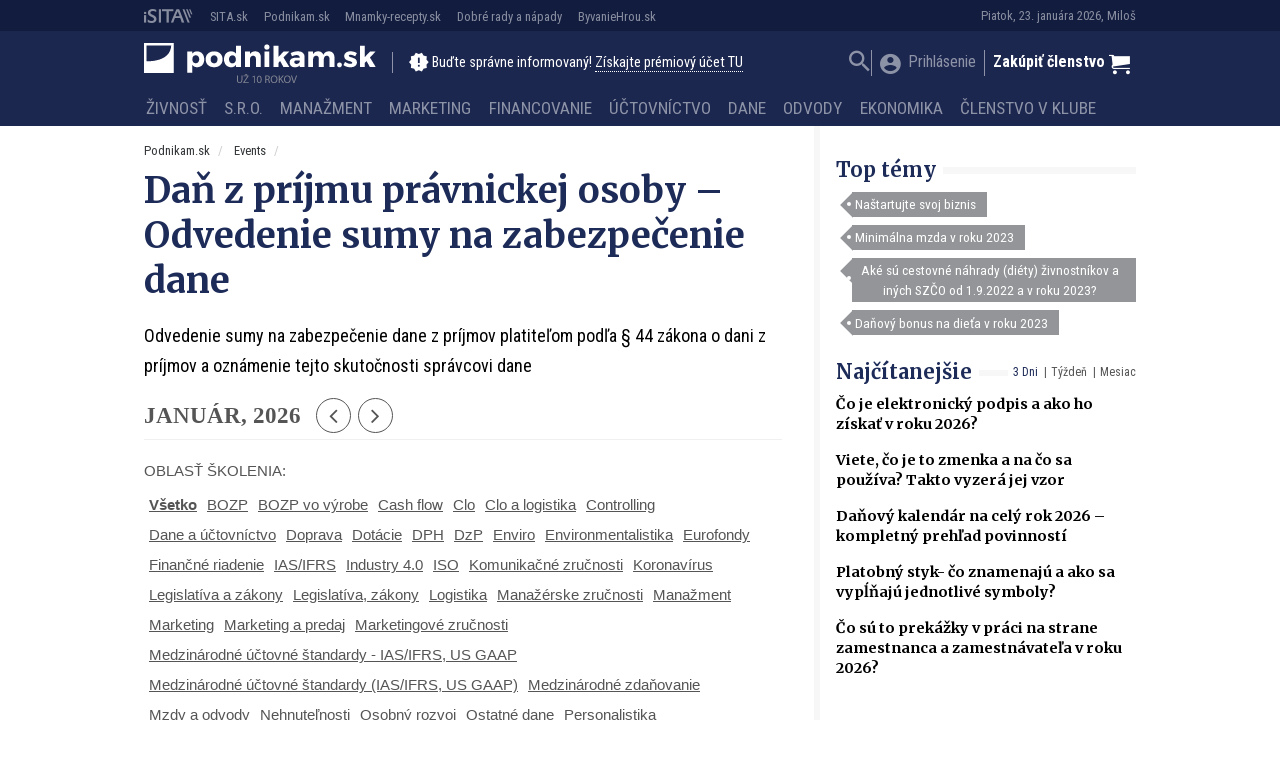

--- FILE ---
content_type: text/html; charset=UTF-8
request_url: https://podnikam.sk/skolenia-kurzy-seminare/dan-z-prijmu-pravnickej-osoby-odvedenie-sumy-na-zabezpecenie-dane-3/
body_size: 22914
content:
<!doctype html>
<html lang="sk-SK" prefix="og: http://ogp.me/ns#" class="no-js">
<head>
  <meta charset="utf-8">
  <meta http-equiv="x-ua-compatible" content="ie=edge">
  <meta name="viewport" content="width=device-width, initial-scale=1">
    <title>Daň z príjmu právnickej osoby - Odvedenie sumy na zabezpečenie dane | Podnikam.sk</title>
<script type="text/javascript">var ajaxurl = "https://podnikam.sk/wp/wp-admin/admin-ajax.php",ap_nonce 	= "41b20064db",apTemplateUrl = "https://podnikam.sk/app/plugins/anspress-question-answer/templates/js-template";apQuestionID = "";aplang = {"loading":"Loading..","sending":"Sending request","file_size_error":"File size is bigger than 0.48 MB","attached_max":"You have already attached maximum numbers of allowed attachments","commented":"komentoval","comment":"Comment","cancel":"Zru\u0161i\u0165","update":"Update","your_comment":"Write your comment...","notifications":"Notifications","mark_all_seen":"Mark all as seen","search":"Vyh\u013eada\u0165","no_permission_comments":"Sorry, you don't have permission to read comments."};disable_q_suggestion = "";</script><meta name='robots' content='max-image-preview:large' />

<!-- This site is optimized with the Yoast SEO plugin v8.4 - https://yoast.com/wordpress/plugins/seo/ -->
<link rel="canonical" href="https://podnikam.sk/skolenia-kurzy-seminare/dan-z-prijmu-pravnickej-osoby-odvedenie-sumy-na-zabezpecenie-dane-3/" />
<meta property="og:locale" content="sk_SK" />
<meta property="og:type" content="article" />
<meta property="og:title" content="Daň z príjmu právnickej osoby - Odvedenie sumy na zabezpečenie dane | Podnikam.sk" />
<meta property="og:description" content="Odvedenie sumy na zabezpečenie dane z príjmov platiteľom podľa § 44 zákona &hellip; Čítať ďalej" />
<meta property="og:site_name" content="Podnikam.sk" />
<meta property="article:publisher" content="https://www.facebook.com/podnikam.sk" />
<meta property="article:author" content="https://www.facebook.com/podnikam.sk" />
<meta property="fb:app_id" content="177109006026681" />
<meta property="og:image" content="http://cdn.sita.sk/sites/20/2015/10/podnika_logo_verzie-02.png" />
<meta name="twitter:card" content="summary" />
<meta name="twitter:description" content="Odvedenie sumy na zabezpečenie dane z príjmov platiteľom podľa § 44 zákona &hellip; Čítať ďalej" />
<meta name="twitter:title" content="Daň z príjmu právnickej osoby - Odvedenie sumy na zabezpečenie dane | Podnikam.sk" />
<meta name="twitter:image" content="//cdn.sita.sk/sites/20/2015/10/podnika_logo_verzie-02.png" />
<!-- / Yoast SEO plugin. -->

<link rel='dns-prefetch' href='//podnikam.sk' />
<link rel='dns-prefetch' href='//code.jquery.com' />
<link rel='dns-prefetch' href='//securepubads.g.doubleclick.net' />
<link rel='dns-prefetch' href='//cdnjs.cloudflare.com' />
<link rel='dns-prefetch' href='//fonts.googleapis.com' />
<script type="text/javascript">
/* <![CDATA[ */
window._wpemojiSettings = {"baseUrl":"https:\/\/s.w.org\/images\/core\/emoji\/15.0.3\/72x72\/","ext":".png","svgUrl":"https:\/\/s.w.org\/images\/core\/emoji\/15.0.3\/svg\/","svgExt":".svg","source":{"concatemoji":"\/\/podnikam.sk\/wp\/wp-includes\/js\/wp-emoji-release.min.js?ver=6.6.2"}};
/*! This file is auto-generated */
!function(i,n){var o,s,e;function c(e){try{var t={supportTests:e,timestamp:(new Date).valueOf()};sessionStorage.setItem(o,JSON.stringify(t))}catch(e){}}function p(e,t,n){e.clearRect(0,0,e.canvas.width,e.canvas.height),e.fillText(t,0,0);var t=new Uint32Array(e.getImageData(0,0,e.canvas.width,e.canvas.height).data),r=(e.clearRect(0,0,e.canvas.width,e.canvas.height),e.fillText(n,0,0),new Uint32Array(e.getImageData(0,0,e.canvas.width,e.canvas.height).data));return t.every(function(e,t){return e===r[t]})}function u(e,t,n){switch(t){case"flag":return n(e,"\ud83c\udff3\ufe0f\u200d\u26a7\ufe0f","\ud83c\udff3\ufe0f\u200b\u26a7\ufe0f")?!1:!n(e,"\ud83c\uddfa\ud83c\uddf3","\ud83c\uddfa\u200b\ud83c\uddf3")&&!n(e,"\ud83c\udff4\udb40\udc67\udb40\udc62\udb40\udc65\udb40\udc6e\udb40\udc67\udb40\udc7f","\ud83c\udff4\u200b\udb40\udc67\u200b\udb40\udc62\u200b\udb40\udc65\u200b\udb40\udc6e\u200b\udb40\udc67\u200b\udb40\udc7f");case"emoji":return!n(e,"\ud83d\udc26\u200d\u2b1b","\ud83d\udc26\u200b\u2b1b")}return!1}function f(e,t,n){var r="undefined"!=typeof WorkerGlobalScope&&self instanceof WorkerGlobalScope?new OffscreenCanvas(300,150):i.createElement("canvas"),a=r.getContext("2d",{willReadFrequently:!0}),o=(a.textBaseline="top",a.font="600 32px Arial",{});return e.forEach(function(e){o[e]=t(a,e,n)}),o}function t(e){var t=i.createElement("script");t.src=e,t.defer=!0,i.head.appendChild(t)}"undefined"!=typeof Promise&&(o="wpEmojiSettingsSupports",s=["flag","emoji"],n.supports={everything:!0,everythingExceptFlag:!0},e=new Promise(function(e){i.addEventListener("DOMContentLoaded",e,{once:!0})}),new Promise(function(t){var n=function(){try{var e=JSON.parse(sessionStorage.getItem(o));if("object"==typeof e&&"number"==typeof e.timestamp&&(new Date).valueOf()<e.timestamp+604800&&"object"==typeof e.supportTests)return e.supportTests}catch(e){}return null}();if(!n){if("undefined"!=typeof Worker&&"undefined"!=typeof OffscreenCanvas&&"undefined"!=typeof URL&&URL.createObjectURL&&"undefined"!=typeof Blob)try{var e="postMessage("+f.toString()+"("+[JSON.stringify(s),u.toString(),p.toString()].join(",")+"));",r=new Blob([e],{type:"text/javascript"}),a=new Worker(URL.createObjectURL(r),{name:"wpTestEmojiSupports"});return void(a.onmessage=function(e){c(n=e.data),a.terminate(),t(n)})}catch(e){}c(n=f(s,u,p))}t(n)}).then(function(e){for(var t in e)n.supports[t]=e[t],n.supports.everything=n.supports.everything&&n.supports[t],"flag"!==t&&(n.supports.everythingExceptFlag=n.supports.everythingExceptFlag&&n.supports[t]);n.supports.everythingExceptFlag=n.supports.everythingExceptFlag&&!n.supports.flag,n.DOMReady=!1,n.readyCallback=function(){n.DOMReady=!0}}).then(function(){return e}).then(function(){var e;n.supports.everything||(n.readyCallback(),(e=n.source||{}).concatemoji?t(e.concatemoji):e.wpemoji&&e.twemoji&&(t(e.twemoji),t(e.wpemoji)))}))}((window,document),window._wpemojiSettings);
/* ]]> */
</script>
<style id='wp-emoji-styles-inline-css' type='text/css'>

	img.wp-smiley, img.emoji {
		display: inline !important;
		border: none !important;
		box-shadow: none !important;
		height: 1em !important;
		width: 1em !important;
		margin: 0 0.07em !important;
		vertical-align: -0.1em !important;
		background: none !important;
		padding: 0 !important;
	}
</style>
<link rel='stylesheet' id='wp-block-library-css' href='//podnikam.sk/wp/wp-includes/css/dist/block-library/style.min.css?ver=6.6.2' type='text/css' media='all' />
<link rel='stylesheet' id='wc-blocks-vendors-style-css' href='//podnikam.sk/app/plugins/woocommerce/packages/woocommerce-blocks/build/wc-blocks-vendors-style.css?ver=8.3.3' type='text/css' media='all' />
<link rel='stylesheet' id='wc-blocks-style-css' href='//podnikam.sk/app/plugins/woocommerce/packages/woocommerce-blocks/build/wc-blocks-style.css?ver=8.3.3' type='text/css' media='all' />
<style id='classic-theme-styles-inline-css' type='text/css'>
/*! This file is auto-generated */
.wp-block-button__link{color:#fff;background-color:#32373c;border-radius:9999px;box-shadow:none;text-decoration:none;padding:calc(.667em + 2px) calc(1.333em + 2px);font-size:1.125em}.wp-block-file__button{background:#32373c;color:#fff;text-decoration:none}
</style>
<style id='global-styles-inline-css' type='text/css'>
:root{--wp--preset--aspect-ratio--square: 1;--wp--preset--aspect-ratio--4-3: 4/3;--wp--preset--aspect-ratio--3-4: 3/4;--wp--preset--aspect-ratio--3-2: 3/2;--wp--preset--aspect-ratio--2-3: 2/3;--wp--preset--aspect-ratio--16-9: 16/9;--wp--preset--aspect-ratio--9-16: 9/16;--wp--preset--color--black: #000000;--wp--preset--color--cyan-bluish-gray: #abb8c3;--wp--preset--color--white: #ffffff;--wp--preset--color--pale-pink: #f78da7;--wp--preset--color--vivid-red: #cf2e2e;--wp--preset--color--luminous-vivid-orange: #ff6900;--wp--preset--color--luminous-vivid-amber: #fcb900;--wp--preset--color--light-green-cyan: #7bdcb5;--wp--preset--color--vivid-green-cyan: #00d084;--wp--preset--color--pale-cyan-blue: #8ed1fc;--wp--preset--color--vivid-cyan-blue: #0693e3;--wp--preset--color--vivid-purple: #9b51e0;--wp--preset--gradient--vivid-cyan-blue-to-vivid-purple: linear-gradient(135deg,rgba(6,147,227,1) 0%,rgb(155,81,224) 100%);--wp--preset--gradient--light-green-cyan-to-vivid-green-cyan: linear-gradient(135deg,rgb(122,220,180) 0%,rgb(0,208,130) 100%);--wp--preset--gradient--luminous-vivid-amber-to-luminous-vivid-orange: linear-gradient(135deg,rgba(252,185,0,1) 0%,rgba(255,105,0,1) 100%);--wp--preset--gradient--luminous-vivid-orange-to-vivid-red: linear-gradient(135deg,rgba(255,105,0,1) 0%,rgb(207,46,46) 100%);--wp--preset--gradient--very-light-gray-to-cyan-bluish-gray: linear-gradient(135deg,rgb(238,238,238) 0%,rgb(169,184,195) 100%);--wp--preset--gradient--cool-to-warm-spectrum: linear-gradient(135deg,rgb(74,234,220) 0%,rgb(151,120,209) 20%,rgb(207,42,186) 40%,rgb(238,44,130) 60%,rgb(251,105,98) 80%,rgb(254,248,76) 100%);--wp--preset--gradient--blush-light-purple: linear-gradient(135deg,rgb(255,206,236) 0%,rgb(152,150,240) 100%);--wp--preset--gradient--blush-bordeaux: linear-gradient(135deg,rgb(254,205,165) 0%,rgb(254,45,45) 50%,rgb(107,0,62) 100%);--wp--preset--gradient--luminous-dusk: linear-gradient(135deg,rgb(255,203,112) 0%,rgb(199,81,192) 50%,rgb(65,88,208) 100%);--wp--preset--gradient--pale-ocean: linear-gradient(135deg,rgb(255,245,203) 0%,rgb(182,227,212) 50%,rgb(51,167,181) 100%);--wp--preset--gradient--electric-grass: linear-gradient(135deg,rgb(202,248,128) 0%,rgb(113,206,126) 100%);--wp--preset--gradient--midnight: linear-gradient(135deg,rgb(2,3,129) 0%,rgb(40,116,252) 100%);--wp--preset--font-size--small: 13px;--wp--preset--font-size--medium: 20px;--wp--preset--font-size--large: 36px;--wp--preset--font-size--x-large: 42px;--wp--preset--spacing--20: 0.44rem;--wp--preset--spacing--30: 0.67rem;--wp--preset--spacing--40: 1rem;--wp--preset--spacing--50: 1.5rem;--wp--preset--spacing--60: 2.25rem;--wp--preset--spacing--70: 3.38rem;--wp--preset--spacing--80: 5.06rem;--wp--preset--shadow--natural: 6px 6px 9px rgba(0, 0, 0, 0.2);--wp--preset--shadow--deep: 12px 12px 50px rgba(0, 0, 0, 0.4);--wp--preset--shadow--sharp: 6px 6px 0px rgba(0, 0, 0, 0.2);--wp--preset--shadow--outlined: 6px 6px 0px -3px rgba(255, 255, 255, 1), 6px 6px rgba(0, 0, 0, 1);--wp--preset--shadow--crisp: 6px 6px 0px rgba(0, 0, 0, 1);}:where(.is-layout-flex){gap: 0.5em;}:where(.is-layout-grid){gap: 0.5em;}body .is-layout-flex{display: flex;}.is-layout-flex{flex-wrap: wrap;align-items: center;}.is-layout-flex > :is(*, div){margin: 0;}body .is-layout-grid{display: grid;}.is-layout-grid > :is(*, div){margin: 0;}:where(.wp-block-columns.is-layout-flex){gap: 2em;}:where(.wp-block-columns.is-layout-grid){gap: 2em;}:where(.wp-block-post-template.is-layout-flex){gap: 1.25em;}:where(.wp-block-post-template.is-layout-grid){gap: 1.25em;}.has-black-color{color: var(--wp--preset--color--black) !important;}.has-cyan-bluish-gray-color{color: var(--wp--preset--color--cyan-bluish-gray) !important;}.has-white-color{color: var(--wp--preset--color--white) !important;}.has-pale-pink-color{color: var(--wp--preset--color--pale-pink) !important;}.has-vivid-red-color{color: var(--wp--preset--color--vivid-red) !important;}.has-luminous-vivid-orange-color{color: var(--wp--preset--color--luminous-vivid-orange) !important;}.has-luminous-vivid-amber-color{color: var(--wp--preset--color--luminous-vivid-amber) !important;}.has-light-green-cyan-color{color: var(--wp--preset--color--light-green-cyan) !important;}.has-vivid-green-cyan-color{color: var(--wp--preset--color--vivid-green-cyan) !important;}.has-pale-cyan-blue-color{color: var(--wp--preset--color--pale-cyan-blue) !important;}.has-vivid-cyan-blue-color{color: var(--wp--preset--color--vivid-cyan-blue) !important;}.has-vivid-purple-color{color: var(--wp--preset--color--vivid-purple) !important;}.has-black-background-color{background-color: var(--wp--preset--color--black) !important;}.has-cyan-bluish-gray-background-color{background-color: var(--wp--preset--color--cyan-bluish-gray) !important;}.has-white-background-color{background-color: var(--wp--preset--color--white) !important;}.has-pale-pink-background-color{background-color: var(--wp--preset--color--pale-pink) !important;}.has-vivid-red-background-color{background-color: var(--wp--preset--color--vivid-red) !important;}.has-luminous-vivid-orange-background-color{background-color: var(--wp--preset--color--luminous-vivid-orange) !important;}.has-luminous-vivid-amber-background-color{background-color: var(--wp--preset--color--luminous-vivid-amber) !important;}.has-light-green-cyan-background-color{background-color: var(--wp--preset--color--light-green-cyan) !important;}.has-vivid-green-cyan-background-color{background-color: var(--wp--preset--color--vivid-green-cyan) !important;}.has-pale-cyan-blue-background-color{background-color: var(--wp--preset--color--pale-cyan-blue) !important;}.has-vivid-cyan-blue-background-color{background-color: var(--wp--preset--color--vivid-cyan-blue) !important;}.has-vivid-purple-background-color{background-color: var(--wp--preset--color--vivid-purple) !important;}.has-black-border-color{border-color: var(--wp--preset--color--black) !important;}.has-cyan-bluish-gray-border-color{border-color: var(--wp--preset--color--cyan-bluish-gray) !important;}.has-white-border-color{border-color: var(--wp--preset--color--white) !important;}.has-pale-pink-border-color{border-color: var(--wp--preset--color--pale-pink) !important;}.has-vivid-red-border-color{border-color: var(--wp--preset--color--vivid-red) !important;}.has-luminous-vivid-orange-border-color{border-color: var(--wp--preset--color--luminous-vivid-orange) !important;}.has-luminous-vivid-amber-border-color{border-color: var(--wp--preset--color--luminous-vivid-amber) !important;}.has-light-green-cyan-border-color{border-color: var(--wp--preset--color--light-green-cyan) !important;}.has-vivid-green-cyan-border-color{border-color: var(--wp--preset--color--vivid-green-cyan) !important;}.has-pale-cyan-blue-border-color{border-color: var(--wp--preset--color--pale-cyan-blue) !important;}.has-vivid-cyan-blue-border-color{border-color: var(--wp--preset--color--vivid-cyan-blue) !important;}.has-vivid-purple-border-color{border-color: var(--wp--preset--color--vivid-purple) !important;}.has-vivid-cyan-blue-to-vivid-purple-gradient-background{background: var(--wp--preset--gradient--vivid-cyan-blue-to-vivid-purple) !important;}.has-light-green-cyan-to-vivid-green-cyan-gradient-background{background: var(--wp--preset--gradient--light-green-cyan-to-vivid-green-cyan) !important;}.has-luminous-vivid-amber-to-luminous-vivid-orange-gradient-background{background: var(--wp--preset--gradient--luminous-vivid-amber-to-luminous-vivid-orange) !important;}.has-luminous-vivid-orange-to-vivid-red-gradient-background{background: var(--wp--preset--gradient--luminous-vivid-orange-to-vivid-red) !important;}.has-very-light-gray-to-cyan-bluish-gray-gradient-background{background: var(--wp--preset--gradient--very-light-gray-to-cyan-bluish-gray) !important;}.has-cool-to-warm-spectrum-gradient-background{background: var(--wp--preset--gradient--cool-to-warm-spectrum) !important;}.has-blush-light-purple-gradient-background{background: var(--wp--preset--gradient--blush-light-purple) !important;}.has-blush-bordeaux-gradient-background{background: var(--wp--preset--gradient--blush-bordeaux) !important;}.has-luminous-dusk-gradient-background{background: var(--wp--preset--gradient--luminous-dusk) !important;}.has-pale-ocean-gradient-background{background: var(--wp--preset--gradient--pale-ocean) !important;}.has-electric-grass-gradient-background{background: var(--wp--preset--gradient--electric-grass) !important;}.has-midnight-gradient-background{background: var(--wp--preset--gradient--midnight) !important;}.has-small-font-size{font-size: var(--wp--preset--font-size--small) !important;}.has-medium-font-size{font-size: var(--wp--preset--font-size--medium) !important;}.has-large-font-size{font-size: var(--wp--preset--font-size--large) !important;}.has-x-large-font-size{font-size: var(--wp--preset--font-size--x-large) !important;}
:where(.wp-block-post-template.is-layout-flex){gap: 1.25em;}:where(.wp-block-post-template.is-layout-grid){gap: 1.25em;}
:where(.wp-block-columns.is-layout-flex){gap: 2em;}:where(.wp-block-columns.is-layout-grid){gap: 2em;}
:root :where(.wp-block-pullquote){font-size: 1.5em;line-height: 1.6;}
</style>
<link rel='stylesheet' id='woocommerce-layout-css' href='//podnikam.sk/app/plugins/woocommerce/assets/css/woocommerce-layout.css?ver=6.9.4' type='text/css' media='all' />
<link rel='stylesheet' id='woocommerce-smallscreen-css' href='//podnikam.sk/app/plugins/woocommerce/assets/css/woocommerce-smallscreen.css?ver=6.9.4' type='text/css' media='only screen and (max-width: 768px)' />
<link rel='stylesheet' id='woocommerce-general-css' href='//podnikam.sk/app/plugins/woocommerce/assets/css/woocommerce.css?ver=6.9.4' type='text/css' media='all' />
<style id='woocommerce-inline-inline-css' type='text/css'>
.woocommerce form .form-row .required { visibility: visible; }
</style>
<link rel='stylesheet' id='evcal_cal_default-css' href='//podnikam.sk/app/plugins/eventON/assets/css/eventon_styles.css?ver=2.6.4' type='text/css' media='all' />
<link rel='stylesheet' id='evo_font_icons-css' href='//podnikam.sk/app/plugins/eventON/assets/fonts/font-awesome.css?ver=2.6.4' type='text/css' media='all' />
<link rel='stylesheet' id='evo_fc_styles-css' href='//podnikam.sk/app/plugins/eventon-full-cal/assets/fc_styles.css?ver=6.6.2' type='text/css' media='all' />
<link rel='stylesheet' id='roboto-css' href='//fonts.googleapis.com/css?family=Roboto+Condensed:400,700&#038;display=swap&#038;subset=latin-ext' type='text/css' media='all' />
<link rel='stylesheet' id='merriweather-css' href='//fonts.googleapis.com/css?family=Merriweather:400,700&#038;display=swap&#038;subset=latin-ext' type='text/css' media='all' />
<link rel='stylesheet' id='amp/css-css' href='//podnikam.sk/app/themes/amp-podnikam/dist/styles/main.css?ver=16231562981production' type='text/css' media='all' />
<script type="text/javascript" id="google-analytics-opt-out-js-after">
/* <![CDATA[ */
			var gaProperty = 'UA-11601173-2';
			var disableStr = 'ga-disable-' + gaProperty;
			if ( document.cookie.indexOf( disableStr + '=true' ) > -1 ) {
				window[disableStr] = true;
			}
			function gaOptout() {
				document.cookie = disableStr + '=true; expires=Thu, 31 Dec 2099 23:59:59 UTC; path=/';
				window[disableStr] = true;
			}
/* ]]> */
</script>
<script type="text/javascript" id="google-analytics-js-after">
/* <![CDATA[ */
(function(i,s,o,g,r,a,m){i['GoogleAnalyticsObject']=r;i[r]=i[r]||function(){
		(i[r].q=i[r].q||[]).push(arguments)},i[r].l=1*new Date();a=s.createElement(o),
		m=s.getElementsByTagName(o)[0];a.async=1;a.src=g;m.parentNode.insertBefore(a,m)
		})(window,document,'script', '//www.google-analytics.com/analytics.js','ga');ga( 'create', 'UA-11601173-2', 'auto' );(window.gaDevIds=window.gaDevIds||[]).push('dOGY3NW');ga( 'require', 'displayfeatures' );
		ga( 'set', 'dimension1', 'no' );
ga( 'require', 'ec' );
/* ]]> */
</script>
<script type="text/javascript" src="//code.jquery.com/jquery-1.12.4.min.js?ver=1.12.4" id="jquery-js"></script>
<script type="text/javascript" id="ga_events_main_script-js-extra">
/* <![CDATA[ */
var ga_options = {"anonymizeip":"","advanced":"1","snippet_type":"none","tracking_id":"UA-11601173-2","gtm_id":"","domain":"","click_elements":[{"name":"a[href*=\"\/clenstvo-v-klube-podnikam\/\"]","type":"advanced","category":"Call to action","action":"Click","label":"kliknutie na clanok vyhod clenstva","bounce":"false"},{"name":"a[href*=\"\/reg-fancybox\/\"]","type":"advanced","category":"View popup","action":"Click","label":"otvorenie popup premium","bounce":"false"},{"name":"[name=\"register\"]","type":"advanced","category":"Registration","action":"Click","label":"kliknutie na registrovat","bounce":"false"},{"name":"a[href*=\"?proforma=create\"]","type":"advanced","category":"Proforma","action":"Click","label":"kliknutie na vytvorenie predfaktury","bounce":"false"},{"name":"form[action*=\"?besteron=create\"] [type=\"submit\"]","type":"advanced","category":"Besteron","action":"Click","label":"kliknutie na platbu besteronom","bounce":"false"}],"scroll_elements":[],"link_clicks_delay":"120","download_tracking_type":["pdf","mp3","pptx","docx"],"force_snippet":"none"};
var gaePlaceholders = {"is_front_page":"","page_title":"Da\u0148 z pr\u00edjmu pr\u00e1vnickej osoby - Odvedenie sumy na zabezpe\u010denie dane"};
/* ]]> */
</script>
<script type="text/javascript" src="//podnikam.sk/app/plugins/wp-google-analytics-events/js/main.js?ver=1.0" id="ga_events_main_script-js"></script>
<link rel="https://api.w.org/" href="https://podnikam.sk/wp-json/" /><link rel="EditURI" type="application/rsd+xml" title="RSD" href="https://podnikam.sk/wp/xmlrpc.php?rsd" />
<meta name="generator" content="WordPress 6.6.2" />
<meta name="generator" content="WooCommerce 6.9.4" />
<link rel='shortlink' href='https://podnikam.sk/?p=125403' />
<link rel="alternate" title="oEmbed (JSON)" type="application/json+oembed" href="https://podnikam.sk/wp-json/oembed/1.0/embed?url=https%3A%2F%2Fpodnikam.sk%2Fskolenia-kurzy-seminare%2Fdan-z-prijmu-pravnickej-osoby-odvedenie-sumy-na-zabezpecenie-dane-3%2F" />
<link rel="alternate" title="oEmbed (XML)" type="text/xml+oembed" href="https://podnikam.sk/wp-json/oembed/1.0/embed?url=https%3A%2F%2Fpodnikam.sk%2Fskolenia-kurzy-seminare%2Fdan-z-prijmu-pravnickej-osoby-odvedenie-sumy-na-zabezpecenie-dane-3%2F&#038;format=xml" />

<!-- This site is using AdRotate v5.13.4 to display their advertisements - https://ajdg.solutions/ -->
<!-- AdRotate CSS -->
<style type="text/css" media="screen">
	.g { margin:0px; padding:0px; overflow:hidden; line-height:1; zoom:1; }
	.g img { height:auto; }
	.g-col { position:relative; float:left; }
	.g-col:first-child { margin-left: 0; }
	.g-col:last-child { margin-right: 0; }
	.g-1 { width:auto; }
	.b-1 { margin:0px 0px 0px 0px; }
	.g-2 { min-width:0px; max-width:250px; }
	.b-2 { margin:0px 0px 0px 0px; }
	@media only screen and (max-width: 480px) {
		.g-col, .g-dyn, .g-single { width:100%; margin-left:0; margin-right:0; }
	}
</style>
<!-- /AdRotate CSS -->

<script type="text/javascript" id="pap_x2s6df8ddognet" src="https://login.dognet.sk//scripts/trackjs.php?pap_tracking_suffix=dognet"></script>  <!--[if lt IE 9]>
  <script src="//podnikam.sk/app/themes/amp-podnikam/dist/scripts/shim/iefixes.js"></script>
  <script src="//podnikam.sk/app/themes/amp-podnikam/dist/scripts/shim/html5shiv.min.js"></script>
  <![endif]-->
  <script>document.documentElement.className = document.documentElement.className.replace("no-js","js");</script>
  <script>
    if(typeof Array.isArray !== "function") {
      document.write('<script src="//podnikam.sk/app/themes/amp-podnikam/dist/scripts/shim/es5shim.js"></sc' + 'ript>');
      document.write('<script src="//podnikam.sk/app/themes/amp-podnikam/dist/scripts/shim/es5sham.js"></sc' + 'ript>');
    }
    if(typeof Symbol !== "function") {
      //document.write('<script src=""></sc' + 'ript>');
      document.write('<script src="//podnikam.sk/app/themes/amp-podnikam/dist/scripts/shim/babel-polyfill.js"></sc' + 'ript>');
    }
  </script>
  <link rel="alternate" href="https://podnikam.sk/skolenia-kurzy-seminare/dan-z-prijmu-pravnickej-osoby-odvedenie-sumy-na-zabezpecenie-dane-3/" hreflang="sk-SK" />
        <script id='amp/ads' src='//podnikam.sk/app/themes/amp-podnikam/dist/scripts/show_ads.js'></script>    <!-- Google Tag Manager -->
    <script>(function(w,d,s,l,i){w[l]=w[l]||[];w[l].push({'gtm.start':
                new Date().getTime(),event:'gtm.js'});var f=d.getElementsByTagName(s)[0],
            j=d.createElement(s),dl=l!='dataLayer'?'&l='+l:'';j.async=true;j.src=
            'https://www.googletagmanager.com/gtm.js?id='+i+dl;f.parentNode.insertBefore(j,f);
        })(window,document,'script','dataLayer','GTM-MLDSHB6');</script>
    <!-- End Google Tag Manager -->	<noscript><style>.woocommerce-product-gallery{ opacity: 1 !important; }</style></noscript>
	

<!-- EventON Version -->
<meta name="generator" content="EventON 2.6.4" />

				<meta name="robots" content="all"/>
				<meta property="description" content="Odvedenie sumy na zabezpečenie dane z príjmov platiteľom podľa § 44 zákona o dani z príjmov a oznámenie tejto skutočnosti" />
				<meta property="og:type" content="event" />
				<meta property="og:title" content="Daň z príjmu právnickej osoby - Odvedenie sumy na zabezpečenie dane" />
				<meta property="og:url" content="https://podnikam.sk/skolenia-kurzy-seminare/dan-z-prijmu-pravnickej-osoby-odvedenie-sumy-na-zabezpecenie-dane-3/" />
				<meta property="og:description" content="Odvedenie sumy na zabezpečenie dane z príjmov platiteľom podľa § 44 zákona o dani z príjmov a oznámenie tejto skutočnosti" />
								      <meta name="onesignal" content="wordpress-plugin"/>
            <script>

      window.OneSignal = window.OneSignal || [];

      OneSignal.push( function() {
        OneSignal.SERVICE_WORKER_UPDATER_PATH = "OneSignalSDKUpdaterWorker.js.php";
                      OneSignal.SERVICE_WORKER_PATH = "OneSignalSDKWorker.js.php";
                      OneSignal.SERVICE_WORKER_PARAM = { scope: "/" };
        OneSignal.setDefaultNotificationUrl("https://podnikam.sk/wp");
        var oneSignal_options = {};
        window._oneSignalInitOptions = oneSignal_options;

        oneSignal_options['wordpress'] = true;
oneSignal_options['appId'] = 'ba81ba2f-2aee-4270-b659-09c0e0bfd57a';
oneSignal_options['allowLocalhostAsSecureOrigin'] = true;
oneSignal_options['welcomeNotification'] = { };
oneSignal_options['welcomeNotification']['title'] = "Všetko o podnikaní - Podnikam.sk";
oneSignal_options['welcomeNotification']['message'] = "Práve ste sa prihlásili k odberu noviniek na stránke Podnikam.sk, ďakujeme! Redakcia Podnikam.sk";
oneSignal_options['welcomeNotification']['url'] = "https://podnikam.sk";
oneSignal_options['path'] = "https://podnikam.sk/app/plugins/onesignal-free-web-push-notifications/sdk_files/";
oneSignal_options['promptOptions'] = { };
oneSignal_options['promptOptions']['actionMessage'] = "Radi by sme vám posielali upozornenia na nové články. Z odberu sa môžete kedykoľvek odhlásiť.";
oneSignal_options['promptOptions']['acceptButtonText'] = "ÁNO PRIJAŤ";
oneSignal_options['promptOptions']['cancelButtonText'] = "Nie, ďakujem";
                OneSignal.init(window._oneSignalInitOptions);
                OneSignal.showSlidedownPrompt();      });

      function documentInitOneSignal() {
        var oneSignal_elements = document.getElementsByClassName("OneSignal-prompt");

        var oneSignalLinkClickHandler = function(event) { OneSignal.push(['registerForPushNotifications']); event.preventDefault(); };        for(var i = 0; i < oneSignal_elements.length; i++)
          oneSignal_elements[i].addEventListener('click', oneSignalLinkClickHandler, false);
      }

      if (document.readyState === 'complete') {
           documentInitOneSignal();
      }
      else {
           window.addEventListener("load", function(event){
               documentInitOneSignal();
          });
      }
    </script>
<link rel="icon" href="https://cdn.sita.sk/sites/20/2016/10/cropped-podnika_logo_verzie-06-100x100.png" sizes="32x32" />
<link rel="icon" href="https://cdn.sita.sk/sites/20/2016/10/cropped-podnika_logo_verzie-06-255x255.png" sizes="192x192" />
<link rel="apple-touch-icon" href="https://cdn.sita.sk/sites/20/2016/10/cropped-podnika_logo_verzie-06-255x255.png" />
<meta name="msapplication-TileImage" content="https://cdn.sita.sk/sites/20/2016/10/cropped-podnika_logo_verzie-06-300x300.png" />
<script>
  ga('set', 'dimension1', 'ajde_events');
    ga('set', 'dimension2', 'is_single|is_singular');
    ga('set', 'dimension3', '125403');
      ga('set', 'dimension6', 'lenka-pajtinkova');
      ga('set', 'dimension8', typeof window.canRunAds !== "undefined" ? "false" : "true" );
  ga('set', 'dimension10', 'logged-nonpremium');
    </script>    <script type="text/javascript">
    var ajaxurl = "\/wp\/wp-admin\/admin-ajax.php"  </script>
</head>
<body class="ajde_events-template-default single single-ajde_events postid-125403 theme-base woocommerce-no-js amp-ads-adsense amp-ads-hideall amp-skin-default">
<header am-Header="type:ajde_events">
  <div am-TopBar-Wrapper>
  <div am-Container>
    <ul am-TopBar>
      <li am-TopBar-Item="logo"><a target="_blank" href="https://isicommerce.sk/cennik/"><span class="icon-isitalogo"></span></a>
      </li>
      <li am-TopBar-Item="right">
          <span am-TopBar-DateWeather>
            Piatok, 23. januára 2026, Miloš          </span>
      </li>

        <li am-TopBar-Item><a target="_blank" href="https://sita.sk/">SITA.sk</a></li>
        <li am-TopBar-Item><a target="_blank" href="https://podnikam.sk/">Podnikam.sk</a></li>
        <li am-TopBar-Item><a target="_blank" href="https://mnamky.sita.sk/">Mnamky-recepty.sk</a></li>
        <li am-TopBar-Item><a target="_blank" href="https://rady.sita.sk/">Dobré rady a nápady</a></li>
        <li am-TopBar-Item><a target="_blank" href="https://sita.sk/byvaniehrou/">ByvanieHrou.sk</a></li>
    </ul>
  </div>
</div>  <div am-Header-Container="style:brand">
    <div am-Container="">
      <div am-Navbar="style:brand static">

        <a am-NavbarBrand href="https://podnikam.sk"><img src="https://cdn.sita.sk/sites/20/2017/10/podnikam-logo-10rokov-inverted.svg" alt=""></a>
              <div am-NavbarBanner>
          <span class="icon-podnikam-alert"></span> Buďte správne informovaný! <a href="/clenstvo-v-klube-podnikam/">Získajte prémiový účet TU</a>        </div>
                <div am-NavbarSearch>
          <form role="search" am-SearchForm method="get" action="https://podnikam.sk/">
            <input type="search" placeholder="Napíšte hľadaný výraz a slačte enter" value="" name="s" class="search-field form-control">
            <button type="button" js-SearchSubmit="navbar" class="search-submit btn btn-default" title="Vyhľadávať"><span class="icon-podnikam-search"></span></button>
          </form>
        </div>

                        <div am-NavbarLogin>
                                        <a href="https://predplatne.podnikam.sk/sign/in/">
                          <span class="icon-podnikam-login"></span><span
                              class="text">Prihlásenie</span>
                      </a>
                                </div>

              <div am-NavbarCart>
                                    <a href="https://podnikam.sk/clenstvo-v-klube-podnikam/">
                      <span class="price">Zakúpiť členstvo</span> <span class="icon-cart"></span>
                  </a>
                                  </div>        <button am-NavbarToggler type="button" data-toggle="collapse" data-target="#navbar-top-collapse">
          <span am-NavbarToggler-Icon><span class="icon-menu"></span></span> <span am-NavbarToggler-Text>Menu</span>
        </button>
      </div>
    </div>
  </div>


  <div am-Header-Container="style:nav">
    <div am-Container="">
      <nav am-Navbar="style:nav mobile:padding mobile:absolute">
        <ul id="navbar-top-collapse" am-Navbar-Nav="style:primary" am-Nav="pills" am-collapse><li id="menu-item-search" am-Nav-Search am-Nav-Item="style:search"><form role="search" method="get" class="search-form" action="https://podnikam.sk/">
  <label>
    <span class="screen-reader-text">Hľadať:</span>
    <input type="search" class="search-field" placeholder="Hľadať &hellip;" value="" name="s" />
  </label>
  <button type="submit" class="search-submit"><span class="icon-search"></span></button>
</form>
</li><li id="menu-item-105522" am-Nav-Item="menu-item menu-item-type-custom menu-item-object-custom menu-item-has-children menu-item-105522 dropdown"><a title="Živnosť" am-Nav-Link="" href="/zivnost-obsah/" data-toggle="dropdown" class="dropdown-toggle" aria-haspopup="true">Živnosť <span class="caret"></span></a>
<ul role="menu" am-Dropdown-menu>
	<li id="menu-item-106115" am-Nav-Item="menu-item menu-item-type-custom menu-item-object-custom menu-item-106115"><a title="Štrukturovaný obsah" am-Nav-Link="" href="/zivnost-obsah/">Štrukturovaný obsah</a></li>
	<li id="menu-item-105523" am-Nav-Item="menu-item menu-item-type-custom menu-item-object-custom menu-item-105523"><a title="Manažment" am-Nav-Link="" href="/typ/zivnost-szco/manazment/">Manažment</a></li>
	<li id="menu-item-105524" am-Nav-Item="menu-item menu-item-type-custom menu-item-object-custom menu-item-105524"><a title="Marketing" am-Nav-Link="" href="/typ/zivnost-szco/marketing/">Marketing</a></li>
	<li id="menu-item-105525" am-Nav-Item="menu-item menu-item-type-custom menu-item-object-custom menu-item-105525"><a title="Financovanie" am-Nav-Link="" href="/typ/zivnost-szco/financovanie/">Financovanie</a></li>
	<li id="menu-item-105526" am-Nav-Item="menu-item menu-item-type-custom menu-item-object-custom menu-item-105526"><a title="Účtovníctvo" am-Nav-Link="" href="/typ/zivnost-szco/uctovnictvo/">Účtovníctvo</a></li>
	<li id="menu-item-105527" am-Nav-Item="menu-item menu-item-type-custom menu-item-object-custom menu-item-105527"><a title="Dane" am-Nav-Link="" href="/typ/zivnost-szco/dane/">Dane</a></li>
	<li id="menu-item-105537" am-Nav-Item="menu-item menu-item-type-custom menu-item-object-custom menu-item-105537"><a title="Odvody" am-Nav-Link="" href="/typ/zivnost-szco/odvody/">Odvody</a></li>
	<li id="menu-item-105562" am-Nav-Item="menu-item menu-item-type-taxonomy menu-item-object-category menu-item-105562"><a title="Ako založiť živnosť" am-Nav-Link="" href="https://podnikam.sk/kategorie/ako-zacat-podnikat/ako-zalozit-zivnost/">Ako založiť živnosť</a></li>
	<li id="menu-item-105564" am-Nav-Item="menu-item menu-item-type-custom menu-item-object-custom menu-item-105564"><a title="Ako začať podnikať" am-Nav-Link="" href="/typ/zivnost-szco/ako-zacat-podnikat/">Ako začať podnikať</a></li>
	<li id="menu-item-106116" am-Nav-Item="menu-item menu-item-type-custom menu-item-object-custom menu-item-106116"><a title="Všetky články" am-Nav-Link="" href="/typ/zivnost-szco/">Všetky články</a></li>
</ul>
</li>
<li id="menu-item-105529" am-Nav-Item="menu-item menu-item-type-custom menu-item-object-custom menu-item-has-children menu-item-105529 dropdown"><a title="S.R.O." am-Nav-Link="" href="/firma-sro-obsah/" data-toggle="dropdown" class="dropdown-toggle" aria-haspopup="true">S.R.O. <span class="caret"></span></a>
<ul role="menu" am-Dropdown-menu>
	<li id="menu-item-106118" am-Nav-Item="menu-item menu-item-type-custom menu-item-object-custom menu-item-106118"><a title="Štrukturovaný obsah" am-Nav-Link="" href="/firma-sro-obsah/">Štrukturovaný obsah</a></li>
	<li id="menu-item-105530" am-Nav-Item="menu-item menu-item-type-custom menu-item-object-custom menu-item-105530"><a title="Manažment" am-Nav-Link="" href="/typ/spolocnost-s-rucenim-obmedzenym-sro/manazment/">Manažment</a></li>
	<li id="menu-item-105531" am-Nav-Item="menu-item menu-item-type-custom menu-item-object-custom menu-item-105531"><a title="Marketing" am-Nav-Link="" href="/typ/spolocnost-s-rucenim-obmedzenym-sro/marketing/">Marketing</a></li>
	<li id="menu-item-105532" am-Nav-Item="menu-item menu-item-type-custom menu-item-object-custom menu-item-105532"><a title="Financovanie" am-Nav-Link="" href="/typ/spolocnost-s-rucenim-obmedzenym-sro/financovanie/">Financovanie</a></li>
	<li id="menu-item-105533" am-Nav-Item="menu-item menu-item-type-custom menu-item-object-custom menu-item-105533"><a title="Účtovníctvo" am-Nav-Link="" href="/typ/spolocnost-s-rucenim-obmedzenym-sro/uctovnictvo/">Účtovníctvo</a></li>
	<li id="menu-item-105534" am-Nav-Item="menu-item menu-item-type-custom menu-item-object-custom menu-item-105534"><a title="Dane" am-Nav-Link="" href="/typ/spolocnost-s-rucenim-obmedzenym-sro/dane/">Dane</a></li>
	<li id="menu-item-105536" am-Nav-Item="menu-item menu-item-type-custom menu-item-object-custom menu-item-105536"><a title="Odvody" am-Nav-Link="" href="/typ/spolocnost-s-rucenim-obmedzenym-sro/odvody/">Odvody</a></li>
	<li id="menu-item-105535" am-Nav-Item="menu-item menu-item-type-custom menu-item-object-custom menu-item-105535"><a title="Ekonomika" am-Nav-Link="" href="/typ/spolocnost-s-rucenim-obmedzenym-sro/ekonomika/">Ekonomika</a></li>
	<li id="menu-item-105561" am-Nav-Item="menu-item menu-item-type-taxonomy menu-item-object-category menu-item-105561"><a title="Ako založiť s.r.o." am-Nav-Link="" href="https://podnikam.sk/kategorie/ako-zacat-podnikat/ako-zalozit-s-r-o/">Ako založiť s.r.o.</a></li>
	<li id="menu-item-105565" am-Nav-Item="menu-item menu-item-type-custom menu-item-object-custom menu-item-105565"><a title="Ako začať podnikať" am-Nav-Link="" href="/typ/spolocnost-s-rucenim-obmedzenym-sro/ako-zacat-podnikat/">Ako začať podnikať</a></li>
	<li id="menu-item-106117" am-Nav-Item="menu-item menu-item-type-custom menu-item-object-custom menu-item-106117"><a title="Všetky články" am-Nav-Link="" href="/typ/spolocnost-s-rucenim-obmedzenym-sro/">Všetky články</a></li>
</ul>
</li>
<li id="menu-item-54202" am-Nav-Item="menu-item menu-item-type-taxonomy menu-item-object-category menu-item-has-children menu-item-54202 dropdown"><a title="Manažment" am-Nav-Link="" href="https://podnikam.sk/kategorie/manazment/" data-toggle="dropdown" class="dropdown-toggle" aria-haspopup="true">Manažment <span class="caret"></span></a>
<ul role="menu" am-Dropdown-menu>
	<li id="menu-item-57019" am-Nav-Item="menu-item menu-item-type-taxonomy menu-item-object-category menu-item-57019"><a title="Koučing" am-Nav-Link="" href="https://podnikam.sk/kategorie/manazment/koucing/">Koučing</a></li>
	<li id="menu-item-57020" am-Nav-Item="menu-item menu-item-type-taxonomy menu-item-object-category menu-item-57020"><a title="Prevádzka" am-Nav-Link="" href="https://podnikam.sk/kategorie/manazment/prevadzka/">Prevádzka</a></li>
	<li id="menu-item-57021" am-Nav-Item="menu-item menu-item-type-taxonomy menu-item-object-category menu-item-57021"><a title="Personalistika" am-Nav-Link="" href="https://podnikam.sk/kategorie/manazment/personalistika/">Personalistika</a></li>
	<li id="menu-item-54248" am-Nav-Item="menu-item menu-item-type-taxonomy menu-item-object-category menu-item-54248"><a title="Motivácia zamestnancov" am-Nav-Link="" href="https://podnikam.sk/kategorie/manazment/motivacia1/">Motivácia zamestnancov</a></li>
	<li id="menu-item-57022" am-Nav-Item="menu-item menu-item-type-taxonomy menu-item-object-category menu-item-57022"><a title="Krízový manažment" am-Nav-Link="" href="https://podnikam.sk/kategorie/manazment/krizovy-manazment/">Krízový manažment</a></li>
	<li id="menu-item-57023" am-Nav-Item="menu-item menu-item-type-taxonomy menu-item-object-category menu-item-57023"><a title="Bezpečnostný manažment" am-Nav-Link="" href="https://podnikam.sk/kategorie/manazment/bezpecnostny-manazment/">Bezpečnostný manažment</a></li>
	<li id="menu-item-57024" am-Nav-Item="menu-item menu-item-type-taxonomy menu-item-object-category menu-item-57024"><a title="Manažment zmien" am-Nav-Link="" href="https://podnikam.sk/kategorie/manazment/manazment-zmien/">Manažment zmien</a></li>
	<li id="menu-item-54250" am-Nav-Item="menu-item menu-item-type-taxonomy menu-item-object-category menu-item-54250"><a title="Ukončenie podnikania" am-Nav-Link="" href="https://podnikam.sk/kategorie/manazment/ukoncenie-podnikania/">Ukončenie podnikania</a></li>
	<li id="menu-item-57025" am-Nav-Item="menu-item menu-item-type-taxonomy menu-item-object-category menu-item-57025"><a title="Predaj s.r.o." am-Nav-Link="" href="https://podnikam.sk/kategorie/manazment/predaj-sro/">Predaj s.r.o.</a></li>
	<li id="menu-item-57026" am-Nav-Item="menu-item menu-item-type-taxonomy menu-item-object-category menu-item-57026"><a title="Etika v podnikaní" am-Nav-Link="" href="https://podnikam.sk/kategorie/manazment/etika/">Etika v podnikaní</a></li>
	<li id="menu-item-54268" am-Nav-Item="menu-item menu-item-type-taxonomy menu-item-object-category menu-item-54268"><a title="Povinné školenia v kocke" am-Nav-Link="" href="https://podnikam.sk/kategorie/manazment/povinne-skolenia/">Povinné školenia v kocke</a></li>
</ul>
</li>
<li id="menu-item-57035" am-Nav-Item="menu-item menu-item-type-taxonomy menu-item-object-category menu-item-has-children menu-item-57035 dropdown"><a title="Marketing" am-Nav-Link="" href="https://podnikam.sk/kategorie/marketing/" data-toggle="dropdown" class="dropdown-toggle" aria-haspopup="true">Marketing <span class="caret"></span></a>
<ul role="menu" am-Dropdown-menu>
	<li id="menu-item-57037" am-Nav-Item="menu-item menu-item-type-taxonomy menu-item-object-category menu-item-57037"><a title="Reklama" am-Nav-Link="" href="https://podnikam.sk/kategorie/marketing/reklama/">Reklama</a></li>
	<li id="menu-item-57038" am-Nav-Item="menu-item menu-item-type-taxonomy menu-item-object-category menu-item-57038"><a title="Internetová reklama" am-Nav-Link="" href="https://podnikam.sk/kategorie/marketing/reklama/internetova-reklama/">Internetová reklama</a></li>
	<li id="menu-item-57041" am-Nav-Item="menu-item menu-item-type-taxonomy menu-item-object-category menu-item-57041"><a title="Podpora predaja" am-Nav-Link="" href="https://podnikam.sk/kategorie/marketing/podpora-predaja/">Podpora predaja</a></li>
	<li id="menu-item-57042" am-Nav-Item="menu-item menu-item-type-taxonomy menu-item-object-category menu-item-57042"><a title="Sieťový marketing (MLM)" am-Nav-Link="" href="https://podnikam.sk/kategorie/marketing/mlm/">Sieťový marketing (MLM)</a></li>
	<li id="menu-item-57071" am-Nav-Item="menu-item menu-item-type-taxonomy menu-item-object-category menu-item-57071"><a title="Priamy marketing" am-Nav-Link="" href="https://podnikam.sk/kategorie/marketing/priamy-marketing/">Priamy marketing</a></li>
	<li id="menu-item-57072" am-Nav-Item="menu-item menu-item-type-taxonomy menu-item-object-category menu-item-57072"><a title="Online marketing" am-Nav-Link="" href="https://podnikam.sk/kategorie/marketing/online-marketing/">Online marketing</a></li>
	<li id="menu-item-57073" am-Nav-Item="menu-item menu-item-type-taxonomy menu-item-object-category menu-item-57073"><a title="Mobilný marketing" am-Nav-Link="" href="https://podnikam.sk/kategorie/marketing/mobilny-marketing/">Mobilný marketing</a></li>
	<li id="menu-item-57074" am-Nav-Item="menu-item menu-item-type-taxonomy menu-item-object-category menu-item-57074"><a title="Virálny marketing" am-Nav-Link="" href="https://podnikam.sk/kategorie/marketing/viralny-marketing/">Virálny marketing</a></li>
	<li id="menu-item-57075" am-Nav-Item="menu-item menu-item-type-taxonomy menu-item-object-category menu-item-57075"><a title="Medzinárodný marketing" am-Nav-Link="" href="https://podnikam.sk/kategorie/marketing/medzinarodny-marketing/">Medzinárodný marketing</a></li>
</ul>
</li>
<li id="menu-item-14" am-Nav-Item="menu-item menu-item-type-taxonomy menu-item-object-category menu-item-has-children menu-item-14 dropdown"><a title="Financovanie" am-Nav-Link="" href="https://podnikam.sk/kategorie/financovanie/" data-toggle="dropdown" class="dropdown-toggle" aria-haspopup="true">Financovanie <span class="caret"></span></a>
<ul role="menu" am-Dropdown-menu>
	<li id="menu-item-57081" am-Nav-Item="menu-item menu-item-type-taxonomy menu-item-object-category menu-item-57081"><a title="Podnikateľské úvery" am-Nav-Link="" href="https://podnikam.sk/kategorie/financovanie/podnikatelske-uvery/">Podnikateľské úvery</a></li>
	<li id="menu-item-57082" am-Nav-Item="menu-item menu-item-type-taxonomy menu-item-object-category menu-item-57082"><a title="Podnikateľské účty" am-Nav-Link="" href="https://podnikam.sk/kategorie/financovanie/podnikatelske-ucty/">Podnikateľské účty</a></li>
	<li id="menu-item-54218" am-Nav-Item="menu-item menu-item-type-taxonomy menu-item-object-category menu-item-54218"><a title="Ako investovať" am-Nav-Link="" href="https://podnikam.sk/kategorie/financovanie/ako-investovat/">Ako investovať</a></li>
	<li id="menu-item-57083" am-Nav-Item="menu-item menu-item-type-taxonomy menu-item-object-category menu-item-57083"><a title="Znižovanie nákladov" am-Nav-Link="" href="https://podnikam.sk/kategorie/financovanie/uspora-nakladov/">Znižovanie nákladov</a></li>
	<li id="menu-item-57084" am-Nav-Item="menu-item menu-item-type-taxonomy menu-item-object-category menu-item-57084"><a title="Dotácie a podpora podnikania" am-Nav-Link="" href="https://podnikam.sk/kategorie/financovanie/dotacie/">Dotácie a podpora podnikania</a></li>
	<li id="menu-item-57085" am-Nav-Item="menu-item menu-item-type-taxonomy menu-item-object-category menu-item-57085"><a title="Eurofondy" am-Nav-Link="" href="https://podnikam.sk/kategorie/financovanie/eurofondy/">Eurofondy</a></li>
	<li id="menu-item-59204" am-Nav-Item="menu-item menu-item-type-taxonomy menu-item-object-category menu-item-59204"><a title="Investovanie" am-Nav-Link="" href="https://podnikam.sk/kategorie/financovanie/investovanie/">Investovanie</a></li>
</ul>
</li>
<li id="menu-item-15" am-Nav-Item="menu-item menu-item-type-taxonomy menu-item-object-category menu-item-has-children menu-item-15 dropdown"><a title="Účtovníctvo" am-Nav-Link="" href="https://podnikam.sk/kategorie/uctovnictvo/" data-toggle="dropdown" class="dropdown-toggle" aria-haspopup="true">Účtovníctvo <span class="caret"></span></a>
<ul role="menu" am-Dropdown-menu>
	<li id="menu-item-57102" am-Nav-Item="menu-item menu-item-type-taxonomy menu-item-object-category menu-item-57102"><a title="Ako účtovať" am-Nav-Link="" href="https://podnikam.sk/kategorie/uctovnictvo/ako-uctovat/">Ako účtovať</a></li>
	<li id="menu-item-57103" am-Nav-Item="menu-item menu-item-type-taxonomy menu-item-object-category menu-item-57103"><a title="Jednoduché účtovníctvo" am-Nav-Link="" href="https://podnikam.sk/kategorie/uctovnictvo/ako-uctovat/jednoduche-uctovnictvo/">Jednoduché účtovníctvo</a></li>
	<li id="menu-item-57104" am-Nav-Item="menu-item menu-item-type-taxonomy menu-item-object-category menu-item-57104"><a title="Podvojné účtovníctvo" am-Nav-Link="" href="https://podnikam.sk/kategorie/uctovnictvo/ako-uctovat/podvojne-uctovnictvo/">Podvojné účtovníctvo</a></li>
	<li id="menu-item-54238" am-Nav-Item="menu-item menu-item-type-taxonomy menu-item-object-category menu-item-54238"><a title="Auto v podnikaní" am-Nav-Link="" href="https://podnikam.sk/kategorie/uctovnictvo/auto-v-podnikani/">Auto v podnikaní</a></li>
	<li id="menu-item-54239" am-Nav-Item="menu-item menu-item-type-taxonomy menu-item-object-category menu-item-54239"><a title="Registračné pokladne" am-Nav-Link="" href="https://podnikam.sk/kategorie/uctovnictvo/registracna-pokladna/">Registračné pokladne</a></li>
	<li id="menu-item-57106" am-Nav-Item="menu-item menu-item-type-taxonomy menu-item-object-category menu-item-57106"><a title="Mzdy" am-Nav-Link="" href="https://podnikam.sk/kategorie/odvody/mzdy/">Mzdy</a></li>
	<li id="menu-item-57107" am-Nav-Item="menu-item menu-item-type-taxonomy menu-item-object-category menu-item-57107"><a title="Odpisovanie majetku" am-Nav-Link="" href="https://podnikam.sk/kategorie/uctovnictvo/odpisovanie-majetku/">Odpisovanie majetku</a></li>
	<li id="menu-item-57108" am-Nav-Item="menu-item menu-item-type-taxonomy menu-item-object-category menu-item-57108"><a title="Inventarizácia majetku" am-Nav-Link="" href="https://podnikam.sk/kategorie/uctovnictvo/inventarizacia/">Inventarizácia majetku</a></li>
	<li id="menu-item-57109" am-Nav-Item="menu-item menu-item-type-taxonomy menu-item-object-category menu-item-57109"><a title="Cestovné náhrady" am-Nav-Link="" href="https://podnikam.sk/kategorie/uctovnictvo/cestovne-nahrady/">Cestovné náhrady</a></li>
	<li id="menu-item-57110" am-Nav-Item="menu-item menu-item-type-taxonomy menu-item-object-category menu-item-57110"><a title="Sociálny fond" am-Nav-Link="" href="https://podnikam.sk/kategorie/uctovnictvo/socialny-fond/">Sociálny fond</a></li>
</ul>
</li>
<li id="menu-item-16" am-Nav-Item="menu-item menu-item-type-taxonomy menu-item-object-category menu-item-has-children menu-item-16 dropdown"><a title="Dane" am-Nav-Link="" href="https://podnikam.sk/kategorie/dane/" data-toggle="dropdown" class="dropdown-toggle" aria-haspopup="true">Dane <span class="caret"></span></a>
<ul role="menu" am-Dropdown-menu>
	<li id="menu-item-54260" am-Nav-Item="menu-item menu-item-type-taxonomy menu-item-object-category menu-item-54260"><a title="Odvody do sociálnej poisťovne" am-Nav-Link="" href="https://podnikam.sk/kategorie/odvody/odvody-socialna-poistovna/">Odvody do sociálnej poisťovne</a></li>
	<li id="menu-item-57125" am-Nav-Item="menu-item menu-item-type-taxonomy menu-item-object-category menu-item-57125"><a title="Odvody do zdravotnej poisťovne" am-Nav-Link="" href="https://podnikam.sk/kategorie/odvody/odvody-zdravotna-poistovna/">Odvody do zdravotnej poisťovne</a></li>
	<li id="menu-item-54258" am-Nav-Item="menu-item menu-item-type-taxonomy menu-item-object-category menu-item-54258"><a title="Daň z príjmu" am-Nav-Link="" href="https://podnikam.sk/kategorie/dane/dan-prijem/">Daň z príjmu</a></li>
	<li id="menu-item-54259" am-Nav-Item="menu-item menu-item-type-taxonomy menu-item-object-category menu-item-54259"><a title="DPH" am-Nav-Link="" href="https://podnikam.sk/kategorie/dane/dph/">DPH</a></li>
	<li id="menu-item-57128" am-Nav-Item="menu-item menu-item-type-taxonomy menu-item-object-category menu-item-57128"><a title="Daň z motorových vozidiel" am-Nav-Link="" href="https://podnikam.sk/kategorie/dane/dan-motorove-vozidla/">Daň z motorových vozidiel</a></li>
	<li id="menu-item-57129" am-Nav-Item="menu-item menu-item-type-taxonomy menu-item-object-category menu-item-57129"><a title="Daň z nehnuteľností" am-Nav-Link="" href="https://podnikam.sk/kategorie/dane/dane-nehnutelnost/">Daň z nehnuteľností</a></li>
	<li id="menu-item-57130" am-Nav-Item="menu-item menu-item-type-taxonomy menu-item-object-category menu-item-57130"><a title="Spotrebná daň" am-Nav-Link="" href="https://podnikam.sk/kategorie/dane/spotrebna-dan/">Spotrebná daň</a></li>
	<li id="menu-item-57131" am-Nav-Item="menu-item menu-item-type-taxonomy menu-item-object-category menu-item-57131"><a title="Daňové priznanie" am-Nav-Link="" href="https://podnikam.sk/kategorie/dane/danove-priznanie/">Daňové priznanie</a></li>
	<li id="menu-item-57132" am-Nav-Item="menu-item menu-item-type-taxonomy menu-item-object-category menu-item-57132"><a title="Daňové kontroly" am-Nav-Link="" href="https://podnikam.sk/kategorie/dane/danove-kontroly/">Daňové kontroly</a></li>
	<li id="menu-item-57133" am-Nav-Item="menu-item menu-item-type-taxonomy menu-item-object-category menu-item-57133"><a title="2% z dane" am-Nav-Link="" href="https://podnikam.sk/kategorie/dane/2-percenta-z-dane/">2% z dane</a></li>
	<li id="menu-item-57134" am-Nav-Item="menu-item menu-item-type-taxonomy menu-item-object-category menu-item-57134"><a title="Daňová licencia" am-Nav-Link="" href="https://podnikam.sk/kategorie/dane/danova-licencia/">Daňová licencia</a></li>
	<li id="menu-item-59206" am-Nav-Item="menu-item menu-item-type-taxonomy menu-item-object-category menu-item-59206"><a title="Nemocenské poistenie" am-Nav-Link="" href="https://podnikam.sk/kategorie/odvody/nemocenske-poistenie/">Nemocenské poistenie</a></li>
</ul>
</li>
<li id="menu-item-105538" am-Nav-Item="menu-item menu-item-type-taxonomy menu-item-object-category menu-item-has-children menu-item-105538 dropdown"><a title="Odvody" am-Nav-Link="" href="https://podnikam.sk/kategorie/odvody/" data-toggle="dropdown" class="dropdown-toggle" aria-haspopup="true">Odvody <span class="caret"></span></a>
<ul role="menu" am-Dropdown-menu>
	<li id="menu-item-105539" am-Nav-Item="menu-item menu-item-type-taxonomy menu-item-object-category menu-item-105539"><a title="Odvody do sociálnej poisťovne" am-Nav-Link="" href="https://podnikam.sk/kategorie/odvody/odvody-socialna-poistovna/">Odvody do sociálnej poisťovne</a></li>
	<li id="menu-item-105540" am-Nav-Item="menu-item menu-item-type-taxonomy menu-item-object-category menu-item-105540"><a title="Odvody do zdravotnej poisťovne" am-Nav-Link="" href="https://podnikam.sk/kategorie/odvody/odvody-zdravotna-poistovna/">Odvody do zdravotnej poisťovne</a></li>
	<li id="menu-item-105541" am-Nav-Item="menu-item menu-item-type-taxonomy menu-item-object-category menu-item-105541"><a title="Nemocenské poistenie" am-Nav-Link="" href="https://podnikam.sk/kategorie/odvody/nemocenske-poistenie/">Nemocenské poistenie</a></li>
	<li id="menu-item-105542" am-Nav-Item="menu-item menu-item-type-taxonomy menu-item-object-category menu-item-105542"><a title="Mzdy" am-Nav-Link="" href="https://podnikam.sk/kategorie/odvody/mzdy/">Mzdy</a></li>
</ul>
</li>
<li id="menu-item-57148" am-Nav-Item="menu-item menu-item-type-taxonomy menu-item-object-category menu-item-has-children menu-item-57148 dropdown"><a title="Ekonomika" am-Nav-Link="" href="https://podnikam.sk/kategorie/ekonomika/" data-toggle="dropdown" class="dropdown-toggle" aria-haspopup="true">Ekonomika <span class="caret"></span></a>
<ul role="menu" am-Dropdown-menu>
	<li id="menu-item-57151" am-Nav-Item="menu-item menu-item-type-taxonomy menu-item-object-category menu-item-57151"><a title="Slovensko" am-Nav-Link="" href="https://podnikam.sk/kategorie/ekonomika/slovensko/">Slovensko</a></li>
	<li id="menu-item-57152" am-Nav-Item="menu-item menu-item-type-taxonomy menu-item-object-category menu-item-57152"><a title="Svet" am-Nav-Link="" href="https://podnikam.sk/kategorie/ekonomika/svet/">Svet</a></li>
	<li id="menu-item-57153" am-Nav-Item="menu-item menu-item-type-taxonomy menu-item-object-category menu-item-57153"><a title="Trendy a inovácie" am-Nav-Link="" href="https://podnikam.sk/kategorie/ekonomika/trendy-a-inovacie/">Trendy a inovácie</a></li>
	<li id="menu-item-57154" am-Nav-Item="menu-item menu-item-type-taxonomy menu-item-object-category menu-item-57154"><a title="Ekonomické ukazovatele" am-Nav-Link="" href="https://podnikam.sk/kategorie/ekonomika/ekonomicke-ukazovatele/">Ekonomické ukazovatele</a></li>
	<li id="menu-item-57155" am-Nav-Item="menu-item menu-item-type-taxonomy menu-item-object-category menu-item-57155"><a title="Prieskumy" am-Nav-Link="" href="https://podnikam.sk/kategorie/ekonomika/prieskumy/">Prieskumy</a></li>
	<li id="menu-item-101003" am-Nav-Item="menu-item menu-item-type-taxonomy menu-item-object-category menu-item-101003"><a title="Podujatia" am-Nav-Link="" href="https://podnikam.sk/kategorie/podujatia/">Podujatia</a></li>
</ul>
</li>
<li id="menu-item-57672" am-Nav-Item="menu-item menu-item-type-post_type menu-item-object-page menu-item-57672"><a title="Členstvo v klube" am-Nav-Link="" href="https://podnikam.sk/clenstvo-v-klube-podnikam/">Členstvo v klube</a></li>
</ul></nav>
    </div>
  </div>
</header>

<div am-BrowserAlert>
  <div am-BrowserAlert-Alert>
    Používate <strong>zastaralý</strong> prehliadač, stránka sa nemusí zobraziť správne, môže sa zobrazovať pomaly, alebo môžu nastať iné problémy pri prehliadaní stránky. Odporúčame Vám <a href="http://browsehappy.com/" target="_blank">stiahnuť si nový prehliadač tu</a>.  </div>
</div>
    <!-- Google Tag Manager (noscript) -->
    <noscript><iframe src="https://www.googletagmanager.com/ns.html?id=GTM-MLDSHB6"
                      height="0" width="0" style="display:none;visibility:hidden"></iframe></noscript>
    <!-- End Google Tag Manager (noscript) -->      <script type='text/javascript' data-cfasync="false" async="true"
              src='//podnikam.sk/app/themes/base/lib/vendor/bj-lazy-load/js/bj-lazy-load.js?ver=3'></script><main am-Main>
  <div am-Main-Container="style:first" am-Container>
    <div am-Content>
      <div am-Content-Container>
            <ul am-Breadcrumb>    <li am-Breadcrumb-Item="frontpage"><a href="https://podnikam.sk">Podnikam.sk</a></li>    <li am-Breadcrumb-Item="archive"><a href="https://podnikam.sk/skolenia-kurzy-seminare/">Events</a></li>    <li am-Breadcrumb-Item="post"><a href="https://podnikam.sk/skolenia-kurzy-seminare/dan-z-prijmu-pravnickej-osoby-odvedenie-sumy-na-zabezpecenie-dane-3/">Daň z príjmu právnickej osoby &#8211; Odvedenie sumy na zabezpečenie dane</a></li></ul>
        
        <h1 am-Heading="size:h1">Daň z príjmu právnickej osoby &#8211; Odvedenie sumy na zabezpečenie dane</h1>
        
        
        <div am-ContentText="type:ajde_events">
          <p>Odvedenie sumy na zabezpečenie dane z príjmov platiteľom podľa § 44 zákona o dani z príjmov a oznámenie tejto skutočnosti správcovi dane</p> <div id='evcal_calendar_104' class='ajde_evcal_calendar  evoFC' ><div class='evo-data' data-cyear="2026" data-cmonth="1" data-runajax="1" data-evc_open="0" data-cal_ver="2.6.4" data-mapscroll="true" data-mapformat="roadmap" data-mapzoom="18" data-mapiconurl="" data-ev_cnt="0" data-show_limit="no" data-tiles="no" data-sort_by="sort_date" data-filters_on="false" data-range_start="0" data-range_end="0" data-send_unix="0" data-ux_val="0" data-accord="0" data-rtl="no" data-grid_ux="0"  ></div><div id='evcal_head' class='calendar_header evcal_nosort' ><div class='evo_cal_above'><span class='evo-gototoday-btn' style='display:none' data-mo='1' data-yr='2026' data-dy=''>Prejsť na dnešok</span></div><div class='evo_cal_above_content'></div><p id='evcal_cur' class='evo_month_title'> január, 2026</p><p class='evo_arrows'><span id='evcal_prev' class='evcal_arrows evcal_btn_prev' ><i class='fa fa-angle-left'></i></span><span id='evcal_next' class='evcal_arrows evcal_btn_next' ><i class='fa fa-angle-right'></i></span></p><input type='hidden' class='eventon_other_vals evoFC_val' name='fc_focus_day' value='24'/><div class='cal_arguments' style='display:none' data-hide_past="no" data-show_et_ft_img="no" data-event_order="ASC" data-ft_event_priority="no" data-lang="L1" data-month_incre="0" data-only_ft="no" data-evc_open="no" data-show_limit="no" data-etc_override="no" data-show_limit_redir="0" data-tiles="no" data-tile_height="0" data-tile_bg="0" data-tile_count="2" data-tile_style="0" data-s="" data-members_only="no" data-ux_val="0" data-show_limit_ajax="no" data-show_limit_paged="1" data-load_fullmonth="no" ></div><div class='clear'></div></div><div class='eventon_sorting_section' style='display:none'><div class='eventon_filter_line '><div class='eventon_filter' data-filter_field='event_type' data-filter_val='all' data-filter_type='tax' data-fl_o='IN'></div><div class='eventon_filter evo_sortOpt evo_sortList_event_type_2' data-filter_field='event_type_2' data-filter_val='all' data-filter_type='tax' data-fl_o='IN'>
							<div class='eventon_sf_field'><p>Oblasť školenia:</p></div>

							<div class='eventon_filter_selection'>
								<p class='filtering_set_val' data-opts='evs4_in'>Všetko</p>
								<div class='eventon_filter_dropdown' style='display:none'><p class='evf_hide' data-filter_val='all'>Všetko</p><p class='bozp ' data-filter_val='1214' data-filter_slug='bozp'>BOZP</p><p class='bozp-vo-vyrobe ' data-filter_val='1912' data-filter_slug='bozp-vo-vyrobe'>BOZP vo výrobe</p><p class='cash-flow ' data-filter_val='1228' data-filter_slug='cash-flow'>Cash flow</p><p class='clo ' data-filter_val='1232' data-filter_slug='clo'>Clo</p><p class='clo-a-logistika ' data-filter_val='1910' data-filter_slug='clo-a-logistika'>Clo a logistika</p><p class='controlling ' data-filter_val='1215' data-filter_slug='controlling'>Controlling</p><p class='dane-a-uctovnictvo ' data-filter_val='3009' data-filter_slug='dane-a-uctovnictvo'>Dane a účtovníctvo</p><p class='doprava ' data-filter_val='2924' data-filter_slug='doprava'>Doprava</p><p class='dotacie ' data-filter_val='3129' data-filter_slug='dotacie'>Dotácie</p><p class='dph ' data-filter_val='1206' data-filter_slug='dph'>DPH</p><p class='dzp ' data-filter_val='1219' data-filter_slug='dzp'>DzP</p><p class='enviro ' data-filter_val='1911' data-filter_slug='enviro'>Enviro</p><p class='environmentalistika ' data-filter_val='1216' data-filter_slug='environmentalistika'>Environmentalistika</p><p class='eurofondy ' data-filter_val='1234' data-filter_slug='eurofondy'>Eurofondy</p><p class='financne-riadenie ' data-filter_val='1217' data-filter_slug='financne-riadenie'>Finančné riadenie</p><p class='ias-ifrs ' data-filter_val='3003' data-filter_slug='ias-ifrs'>IAS/IFRS</p><p class='industry-4-0 ' data-filter_val='2861' data-filter_slug='industry-4-0'>Industry 4.0</p><p class='iso ' data-filter_val='1231' data-filter_slug='iso'>ISO</p><p class='komunikacne-zrucnosti ' data-filter_val='2431' data-filter_slug='komunikacne-zrucnosti'>Komunikačné zručnosti</p><p class='koronavirus ' data-filter_val='3607' data-filter_slug='koronavirus'>Koronavírus</p><p class='legislativa-a-zakony ' data-filter_val='3049' data-filter_slug='legislativa-a-zakony'>Legislatíva a zákony</p><p class='legislativa-zakony ' data-filter_val='2925' data-filter_slug='legislativa-zakony'>Legislatíva, zákony</p><p class='logistika ' data-filter_val='1227' data-filter_slug='logistika'>Logistika</p><p class='manazerske-zrucnosti ' data-filter_val='1212' data-filter_slug='manazerske-zrucnosti'>Manažérske zručnosti</p><p class='manazment ' data-filter_val='2931' data-filter_slug='manazment'>Manažment</p><p class='marketing ' data-filter_val='2977' data-filter_slug='marketing'>Marketing</p><p class='marketing-a-predaj ' data-filter_val='1204' data-filter_slug='marketing-a-predaj'>Marketing a predaj</p><p class='marketingove-zrucnosti ' data-filter_val='2432' data-filter_slug='marketingove-zrucnosti'>Marketingové zručnosti</p><p class='medzinarodne-uctovne-standardy-ias-ifrs-us-gaap ' data-filter_val='3776' data-filter_slug='medzinarodne-uctovne-standardy-ias-ifrs-us-gaap'>Medzinárodné účtovné štandardy - IAS/IFRS, US GAAP</p><p class='medzinarodne-uctovne-standardy-iasifrs-us-gaap ' data-filter_val='1207' data-filter_slug='medzinarodne-uctovne-standardy-iasifrs-us-gaap'>Medzinárodné účtovné štandardy (IAS/IFRS, US GAAP)</p><p class='medzinarodne-zdanovanie ' data-filter_val='1229' data-filter_slug='medzinarodne-zdanovanie'>Medzinárodné zdaňovanie</p><p class='mzdy-a-odvody ' data-filter_val='1210' data-filter_slug='mzdy-a-odvody'>Mzdy a odvody</p><p class='nehnutelnosti ' data-filter_val='2927' data-filter_slug='nehnutelnosti'>Nehnuteľnosti</p><p class='osobny-rozvoj ' data-filter_val='2933' data-filter_slug='osobny-rozvoj'>Osobný rozvoj</p><p class='ostatne-dane ' data-filter_val='1225' data-filter_slug='ostatne-dane'>Ostatné dane</p><p class='personalistika ' data-filter_val='1218' data-filter_slug='personalistika'>Personalistika</p><p class='pocitacove-zrucnosti ' data-filter_val='2436' data-filter_slug='pocitacove-zrucnosti'>Počítačové zručnosti</p><p class='pohladavky ' data-filter_val='1235' data-filter_slug='pohladavky'>Pohľadávky</p><p class='pracovne-pravo ' data-filter_val='1220' data-filter_slug='pracovne-pravo'>Pracovné právo</p><p class='pravo ' data-filter_val='1223' data-filter_slug='pravo'>Právo</p><p class='pravo-a-manazment ' data-filter_val='4244' data-filter_slug='pravo-a-manazment'>Právo a manažment</p><p class='pravo-pracovne-pravo ' data-filter_val='3409' data-filter_slug='pravo-pracovne-pravo'>Právo, Pracovné právo</p><p class='predaj ' data-filter_val='3745' data-filter_slug='predaj'>Predaj</p><p class='riadenie ' data-filter_val='3102' data-filter_slug='riadenie'>Riadenie</p><p class='riadenie-firmy ' data-filter_val='1222' data-filter_slug='riadenie-firmy'>Riadenie firmy</p><p class='riadenie-ludskych-zdrojov ' data-filter_val='3005' data-filter_slug='riadenie-ludskych-zdrojov'>Riadenie ľudských zdrojov</p><p class='samosprava ' data-filter_val='1221' data-filter_slug='samosprava'>Samospráva</p><p class='skolstvo ' data-filter_val='2978' data-filter_slug='skolstvo'>Školstvo</p><p class='skoly ' data-filter_val='3028' data-filter_slug='skoly'>Školy</p><p class='smernice ' data-filter_val='3734' data-filter_slug='smernice'>Smernice</p><p class='stavebnictvo ' data-filter_val='1233' data-filter_slug='stavebnictvo'>Stavebníctvo</p><p class='uctovnictvo ' data-filter_val='1211' data-filter_slug='uctovnictvo'>Účtovníctvo</p><p class='uctovnictvo-a-dane ' data-filter_val='1909' data-filter_slug='uctovnictvo-a-dane'>Účtovníctvo a dane</p><p class='uctovnictvo-verejnej-spravy ' data-filter_val='4127' data-filter_slug='uctovnictvo-verejnej-spravy'>Účtovníctvo verejnej správy</p><p class='umela-inteligencia ' data-filter_val='4240' data-filter_slug='umela-inteligencia'>Umelá inteligencia</p><p class='verejna-sprava ' data-filter_val='2926' data-filter_slug='verejna-sprava'>Verejná správa</p><p class='verejne-obstaravanie-obstaravatel ' data-filter_val='2030' data-filter_slug='verejne-obstaravanie-obstaravatel'>Verejné obstarávanie-obstarávateľ</p><p class='verejne-obstaravanie-uchadzac ' data-filter_val='1213' data-filter_slug='verejne-obstaravanie-uchadzac'>Verejné obstarávanie-uchádzač</p><p class='vyroba ' data-filter_val='2950' data-filter_slug='vyroba'>Výroba</p><p class='ziadny ' data-filter_val='1226' data-filter_slug='ziadny'>žiadny</p><p class='zivnost ' data-filter_val='3006' data-filter_slug='zivnost'>Živnosť</p><p class='zmeny-v-stavebnej-legislative ' data-filter_val='4387' data-filter_slug='zmeny-v-stavebnej-legislative'>Zmeny v stavebnej legislatíve</p></div>
							</div><div class='clear'></div>
						</div><div class='eventon_filter' data-filter_field='event_type_3' data-filter_val='all' data-filter_type='tax' data-fl_o='IN'></div><div class='eventon_filter' data-filter_field='event_type_4' data-filter_val='all' data-filter_type='tax' data-fl_o='IN'></div><div class='eventon_filter' data-filter_field='event_type_5' data-filter_val='all' data-filter_type='tax' data-fl_o='IN'></div><div class='eventon_filter evo_sortOpt evo_sortList_event_location' data-filter_field='event_location' data-filter_val='all' data-filter_type='tax' data-fl_o='IN'>
							<div class='eventon_sf_field'><p>Miesto udalosti:</p></div>

							<div class='eventon_filter_selection'>
								<p class='filtering_set_val' data-opts='evs4_in'>Všetko</p>
								<div class='eventon_filter_dropdown' style='display:none'><p class='evf_hide' data-filter_val='all'>Všetko</p><p class='apores-s-r-o-dr-vl-clementisa-10-bratislava ' data-filter_val='3007' data-filter_slug='apores-s-r-o-dr-vl-clementisa-10-bratislava'>APORES, s.r.o., Dr. Vl. Clementisa 10, Bratislava</p><p class='audioseminar ' data-filter_val='1908' data-filter_slug='audioseminar'>audioseminár</p><p class='banska-bystrica ' data-filter_val='1208' data-filter_slug='banska-bystrica'>Banská Bystrica</p><p class='bratislava ' data-filter_val='1205' data-filter_slug='bratislava'>Bratislava</p><p class='brno ' data-filter_val='3004' data-filter_slug='brno'>Brno</p><p class='hotel-senec ' data-filter_val='1446' data-filter_slug='hotel-senec'>Hotel SENEC</p><p class='hotel-senec-senec ' data-filter_val='1444' data-filter_slug='hotel-senec-senec'>Hotel SENEC, Senec</p><p class='hotel-tatra-namestie-1-maja-5-bratislava ' data-filter_val='3190' data-filter_slug='hotel-tatra-namestie-1-maja-5-bratislava'>Hotel Tatra, Námestie 1.mája 5, Bratislava</p><p class='hotel-teledom-timonova-755-27-kosice ' data-filter_val='3036' data-filter_slug='hotel-teledom-timonova-755-27-kosice'>Hotel TeleDom, Timonova 755/27, Košice</p><p class='kosice ' data-filter_val='1224' data-filter_slug='kosice'>Košice</p><p class='martin ' data-filter_val='3322' data-filter_slug='martin'>Martin</p><p class='modra ' data-filter_val='3636' data-filter_slug='modra'>Modra</p><p class='nitra ' data-filter_val='2025' data-filter_slug='nitra'>Nitra</p><p class='online ' data-filter_val='3541' data-filter_slug='online'>ONLINE</p><p class='opatija ' data-filter_val='3590' data-filter_slug='opatija'>Opatija</p><p class='patince ' data-filter_val='1236' data-filter_slug='patince'>Patince</p><p class='piestany ' data-filter_val='2860' data-filter_slug='piestany'>Piešťany</p><p class='poprad ' data-filter_val='2876' data-filter_slug='poprad'>Poprad</p><p class='presov ' data-filter_val='1237' data-filter_slug='presov'>Prešov</p><p class='senec ' data-filter_val='1447' data-filter_slug='senec'>Senec</p><p class='trencin ' data-filter_val='1914' data-filter_slug='trencin'>Trenčín</p><p class='trnava ' data-filter_val='2029' data-filter_slug='trnava'>Trnava</p><p class='velka-lomnica ' data-filter_val='1913' data-filter_slug='velka-lomnica'>Veľká Lomnica</p><p class='vysoke-tatry ' data-filter_val='1209' data-filter_slug='vysoke-tatry'>Vysoké Tatry</p><p class='zilina ' data-filter_val='1201' data-filter_slug='zilina'>Žilina</p><p class='zvolen ' data-filter_val='1230' data-filter_slug='zvolen'>Zvolen</p></div>
							</div><div class='clear'></div>
						</div><div class='eventon_filter' data-filter_field='event_organizer' data-filter_val='all' data-filter_type='tax' data-fl_o='IN'></div></div><div class='clear'></div></div><div id='eventon_loadbar_section'><div id='eventon_loadbar'></div></div>
			<div class='eventon_fullcal' cal_id='1' data-hover='number'>
				
				<div class='evoFC_tip' style='display:none'></div>
				<div class='evofc_title_tip' style='display:none' data-txt='MORE'>
					<span class='evofc_ttle_cnt'>3</span>
					<ul class='evofc_ttle_events'>
						<li><b style='background-color:#FBAD61'></b>Super event man</li>
					</ul>
				</div>
				<div class='evofc_months_strip ' data-multiplier='0' data-color='206177' data-heat='no'><div class='evofc_month focus' month='1'>
				<div class='eventon_fc_daynames'><p class='evo_fc_day' data-dow='1'>pon</p><p class='evo_fc_day' data-dow='2'>ut</p><p class='evo_fc_day' data-dow='3'>str</p><p class='evo_fc_day' data-dow='4'>štv</p><p class='evo_fc_day' data-dow='5'>pia</p><p class='evo_fc_day' data-dow='6'>so</p><p class='evo_fc_day' data-dow='7'>ne</p><div class='clear'></div>
			</div>
			<div class='eventon_fc_days'><p class='evo_fc_day evo_fc_empty' data-cnt='1'>-</p><p class='evo_fc_day evo_fc_empty' data-cnt='2'>-</p><p class='evo_fc_day evo_fc_empty' data-cnt='3'>-</p><p class='evo_fc_day' data-dow='4'  data-day='1' data-cnt='4' data-ed='' data-color=''>1</p><p class='evo_fc_day' data-dow='5'  data-day='2' data-cnt='5' data-ed='' data-color=''>2</p><p class='evo_fc_day' data-dow='6'  data-day='3' data-cnt='6' data-ed='' data-color=''>3</p><p class='evo_fc_day' data-dow='7'  data-day='4' data-cnt='7' data-ed='' data-color=''>4</p><p class='evo_fc_day' data-dow='1'  data-day='5' data-cnt='8' data-ed='' data-color=''>5</p><p class='evo_fc_day' data-dow='2'  data-day='6' data-cnt='9' data-ed='' data-color=''>6</p><p class='evo_fc_day' data-dow='3'  data-day='7' data-cnt='10' data-ed='' data-color=''>7</p><p class='evo_fc_day has_events' data-dow='4' data-events="2" data-day='8' data-cnt='11' data-ed='{"et":["Profesion\u00e1lna telefonick\u00e1 a mailov\u00e1 komunik\u00e1cia","Profesion\u00e1lna telefonick\u00e1 a mailov\u00e1 komunik\u00e1cia"],"ec":["",""]}' data-color=''>8</p><p class='evo_fc_day' data-dow='5'  data-day='9' data-cnt='12' data-ed='' data-color=''>9</p><p class='evo_fc_day' data-dow='6'  data-day='10' data-cnt='13' data-ed='' data-color=''>10</p><p class='evo_fc_day' data-dow='7'  data-day='11' data-cnt='14' data-ed='' data-color=''>11</p><p class='evo_fc_day has_events' data-dow='1' data-events="4" data-day='12' data-cnt='15' data-ed='{"et":["Evidencia odpadov a pod\u00e1vanie ohl\u00e1sen\u00ed v odpadovom hospod\u00e1rstve za rok 2024","Evidencia odpadov a pod\u00e1vanie ohl\u00e1sen\u00ed v odpadovom hospod\u00e1rstve za rok 2024","AML pre pokro\u010dil\u00fdch","AML pre pokro\u010dil\u00fdch"],"ec":["","","",""]}' data-color=''>12</p><p class='evo_fc_day has_events' data-dow='2' data-events="7" data-day='13' data-cnt='16' data-ed='{"et":["Transferov\u00e9 oce\u0148ovanie, dokument\u00e1cia transferov\u00e9ho oce\u0148ovania v roku 2025","Transferov\u00e9 oce\u0148ovanie, dokument\u00e1cia transferov\u00e9ho oce\u0148ovania v roku 2025","Nariadenie o obaloch a odpade z obalov &#8211; PPWR","Nariadenie o obaloch a odpade z obalov &#8211; PPWR","SZ\u010cO po 3. konsolid\u00e1cii: Ako sa zorientova\u0165 v zmen\u00e1ch a nestrati\u0165 v nich svoju v\u00fdhodu?","SZ\u010cO po 3. konsolid\u00e1cii: Ako sa zorientova\u0165 v zmen\u00e1ch a nestrati\u0165 v nich svoju v\u00fdhodu?","SZ\u010cO po 3. konsolid\u00e1cii: Ako sa zorientova\u0165 v zmen\u00e1ch a nestrati\u0165 v nich svoju v\u00fdhodu?"],"ec":["","","","","","",""]}' data-color=''>13</p><p class='evo_fc_day has_events' data-dow='3' data-events="2" data-day='14' data-cnt='17' data-ed='{"et":["Opravn\u00e9 polo\u017eky pre kreditn\u00e9 rizik\u00e1 poh\u013ead\u00e1vok, \u00faverov a cenn\u00fdch papierov pod\u013ea IFRS 9","Opravn\u00e9 polo\u017eky pre kreditn\u00e9 rizik\u00e1 poh\u013ead\u00e1vok, \u00faverov a cenn\u00fdch papierov pod\u013ea IFRS 9"],"ec":["",""]}' data-color=''>14</p><p class='evo_fc_day has_events' data-dow='4' data-events="8" data-day='15' data-cnt='18' data-ed='{"et":["Da\u0148 z pr\u00edjmu pr\u00e1vnickej osoby &#8211; Odvedenie dane z pr\u00edjmov vyberanej zr\u00e1\u017ekou pod\u013ea \u00a7 43","Da\u0148 z pr\u00edjmu fyzickej osoby -Odvedenie dane z pr\u00edjmov vyberanej zr\u00e1\u017ekou pod\u013ea \u00a7 43","Da\u0148 z pr\u00edjmu pr\u00e1vnickej osoby &#8211; Odvedenie sumy na zabezpe\u010denie dane z pr\u00edjmov platite\u013eom pod\u013ea \u00a7 44","Da\u0148 z pr\u00edjmu fyzickej osoby &#8211; Odvedenie sumy na zabezpe\u010denie dane z pr\u00edjmov platite\u013eom pod\u013ea \u00a7 44","Spr\u00e1vne zverej\u0148ovanie zml\u00fav fakt\u00far a objedn\u00e1vok v roku 2025 vo verejnej spr\u00e1ve a samospr\u00e1ve","Spr\u00e1vne zverej\u0148ovanie zml\u00fav fakt\u00far a objedn\u00e1vok v roku 2025 vo verejnej spr\u00e1ve a samospr\u00e1ve","Vzdel\u00e1vac\u00ed program: AI in Sales (Apollo.io a ChatGPT)","Vzdel\u00e1vac\u00ed program: AI in Sales (Apollo.io a ChatGPT)"],"ec":[["206177"],["206177"],["206177"],["206177"],"","","",""]}' data-color=''>15</p><p class='evo_fc_day has_events' data-dow='5' data-events="4" data-day='16' data-cnt='19' data-ed='{"et":["Da\u0148 z pr\u00edjmu pr\u00e1vnickej osoby &#8211; Odvedenie dane z pr\u00edjmov vyberanej zr\u00e1\u017ekou pod\u013ea \u00a7 43","Da\u0148 z pr\u00edjmu fyzickej osoby -Odvedenie dane z pr\u00edjmov vyberanej zr\u00e1\u017ekou pod\u013ea \u00a7 43","Da\u0148 z pr\u00edjmu pr\u00e1vnickej osoby &#8211; Odvedenie sumy na zabezpe\u010denie dane z pr\u00edjmov platite\u013eom pod\u013ea \u00a7 44","Da\u0148 z pr\u00edjmu fyzickej osoby &#8211; Odvedenie sumy na zabezpe\u010denie dane z pr\u00edjmov platite\u013eom pod\u013ea \u00a7 44"],"ec":[["206177"],["206177"],["206177"],["206177"]]}' data-color=''>16</p><p class='evo_fc_day has_events' data-dow='6' data-events="4" data-day='17' data-cnt='20' data-ed='{"et":["Da\u0148 z pr\u00edjmu pr\u00e1vnickej osoby &#8211; Odvedenie dane z pr\u00edjmov vyberanej zr\u00e1\u017ekou pod\u013ea \u00a7 43","Da\u0148 z pr\u00edjmu fyzickej osoby -Odvedenie dane z pr\u00edjmov vyberanej zr\u00e1\u017ekou pod\u013ea \u00a7 43","Da\u0148 z pr\u00edjmu pr\u00e1vnickej osoby &#8211; Odvedenie sumy na zabezpe\u010denie dane z pr\u00edjmov platite\u013eom pod\u013ea \u00a7 44","Da\u0148 z pr\u00edjmu fyzickej osoby &#8211; Odvedenie sumy na zabezpe\u010denie dane z pr\u00edjmov platite\u013eom pod\u013ea \u00a7 44"],"ec":[["206177"],["206177"],["206177"],["206177"]]}' data-color=''>17</p><p class='evo_fc_day has_events' data-dow='7' data-events="4" data-day='18' data-cnt='21' data-ed='{"et":["Da\u0148 z pr\u00edjmu pr\u00e1vnickej osoby &#8211; Odvedenie dane z pr\u00edjmov vyberanej zr\u00e1\u017ekou pod\u013ea \u00a7 43","Da\u0148 z pr\u00edjmu fyzickej osoby -Odvedenie dane z pr\u00edjmov vyberanej zr\u00e1\u017ekou pod\u013ea \u00a7 43","Da\u0148 z pr\u00edjmu pr\u00e1vnickej osoby &#8211; Odvedenie sumy na zabezpe\u010denie dane z pr\u00edjmov platite\u013eom pod\u013ea \u00a7 44","Da\u0148 z pr\u00edjmu fyzickej osoby &#8211; Odvedenie sumy na zabezpe\u010denie dane z pr\u00edjmov platite\u013eom pod\u013ea \u00a7 44"],"ec":[["206177"],["206177"],["206177"],["206177"]]}' data-color=''>18</p><p class='evo_fc_day has_events' data-dow='1' data-events="2" data-day='19' data-cnt='22' data-ed='{"et":["Kolekt\u00edvne zmluvy &#8211; kolekt\u00edvne vyjedn\u00e1vanie, zmeny v z\u00e1kone o kolekt\u00edvnom vyjedn\u00e1van\u00ed a v Z\u00e1konn\u00edku pr\u00e1ce v roku 2025 s \u00fa\u010dinnos\u0165ou od 1. novembra 2024","Kolekt\u00edvne zmluvy &#8211; kolekt\u00edvne vyjedn\u00e1vanie, zmeny v z\u00e1kone o kolekt\u00edvnom vyjedn\u00e1van\u00ed a v Z\u00e1konn\u00edku pr\u00e1ce v roku 2025 s \u00fa\u010dinnos\u0165ou od 1. novembra 2024"],"ec":["",""]}' data-color=''>19</p><p class='evo_fc_day has_events' data-dow='2' data-events="4" data-day='20' data-cnt='23' data-ed='{"et":["Fakt\u00fara &#8211; da\u0148ov\u00fd a \u00fa\u010dtovn\u00fd doklad","Fakt\u00fara &#8211; da\u0148ov\u00fd a \u00fa\u010dtovn\u00fd doklad","Ako pripravi\u0165 firmu na zamestn\u00e1vanie cudzincov z poh\u013eadu zamestnancov a l\u00eddrov spolo\u010dnosti?","Ako pripravi\u0165 firmu na zamestn\u00e1vanie cudzincov z poh\u013eadu zamestnancov a l\u00eddrov spolo\u010dnosti?"],"ec":["","","",""]}' data-color=''>20</p><p class='evo_fc_day' data-dow='3'  data-day='21' data-cnt='24' data-ed='' data-color=''>21</p><p class='evo_fc_day' data-dow='4'  data-day='22' data-cnt='25' data-ed='' data-color=''>22</p><p class='evo_fc_day' data-dow='5'  data-day='23' data-cnt='26' data-ed='' data-color=''>23</p><p class='evo_fc_day on_focus' data-dow='6'  data-day='24' data-cnt='27' data-ed='' data-color=''>24</p><p class='evo_fc_day bb' data-dow='7'  data-day='25' data-cnt='28' data-ed='' data-color=''>25</p><p class='evo_fc_day has_events bb' data-dow='1' data-events="9" data-day='26' data-cnt='29' data-ed='{"et":["Da\u0148 z pridanej hodnoty -Podanie kontroln\u00e9ho v\u00fdkazu","Da\u0148 z pridanej hodnoty &#8211; Podanie s\u00fahrnn\u00e9ho v\u00fdkazu","Da\u0148 z pridanej hodnoty &#8211; Podanie da\u0148ov\u00e9ho priznania k DPH","Da\u0148 zo SNN &#8211; platite\u013e &#8211; Podanie da\u0148ov\u00e9ho priznania","Da\u0148 z pridanej hodnoty &#8211; Podanie da\u0148ov\u00e9ho priznania k DPH","Da\u0148 z pridanej hodnoty &#8211; Podanie kontroln\u00e9ho v\u00fdkazu","Da\u0148 z pridanej hodnoty &#8211; Podanie s\u00fahrnn\u00e9ho v\u00fdkazu","Dlhodob\u00fd majetok spolo\u010dnosti v novelizovanom znen\u00ed pre rok 2025","Dlhodob\u00fd majetok spolo\u010dnosti v novelizovanom znen\u00ed pre rok 2025"],"ec":[["206177"],["206177"],["206177"],["206177"],["206177"],["206177"],["206177"],"",""]}' data-color=''>26</p><p class='evo_fc_day has_events bb' data-dow='2' data-events="2" data-day='27' data-cnt='30' data-ed='{"et":["Ako nastavi\u0165 adapta\u010dn\u00fd proces zamestnancov z in\u00fdch kult\u00far vo firme?","Ako nastavi\u0165 adapta\u010dn\u00fd proces zamestnancov z in\u00fdch kult\u00far vo firme?"],"ec":["",""]}' data-color=''>27</p><p class='evo_fc_day has_events bb' data-dow='3' data-events="2" data-day='28' data-cnt='31' data-ed='{"et":["\u0160varcsyst\u00e9m vs. z\u00e1visl\u00e1 pr\u00e1ca od 1.1.2026","\u0160varcsyst\u00e9m vs. z\u00e1visl\u00e1 pr\u00e1ca od 1.1.2026"],"ec":["",""]}' data-color=''>28</p><p class='evo_fc_day has_events bb' data-dow='4' data-events="2" data-day='29' data-cnt='32' data-ed='{"et":["Od rozhodnutia o umiestnen\u00ed stavby po kolaud\u00e1ciu","Od rozhodnutia o umiestnen\u00ed stavby po kolaud\u00e1ciu"],"ec":["",""]}' data-color=''>29</p><p class='evo_fc_day has_events bb' data-dow='5' data-events="2" data-day='30' data-cnt='33' data-ed='{"et":["Re\u0161trukturaliz\u00e1cia pod\u013ea z\u00e1kona \u010d. 7\/2005 Z.z. o konkurze a re\u0161trukturaliz\u00e1cii","Re\u0161trukturaliz\u00e1cia pod\u013ea z\u00e1kona \u010d. 7\/2005 Z.z. o konkurze a re\u0161trukturaliz\u00e1cii"],"ec":["",""]}' data-color=''>30</p><p class='evo_fc_day has_events br bb' data-dow='6' data-events="3" data-day='31' data-cnt='34' data-ed='{"et":["Da\u0148 z pridanej hodnoty &#8211; Podanie v\u00fdkazu za predch\u00e1dzaj\u00faci kalend\u00e1rny \u0161tvr\u0165rok","Da\u0148 z pridanej hodnoty &#8211; Podanie da\u0148ov\u00e9ho priznania za predch\u00e1dzaj\u00faci kalend\u00e1rny \u0161tvr\u0165rok","Da\u0148 z pridanej hodnoty &#8211; Podanie da\u0148ov\u00e9ho priznania za predch\u00e1dzaj\u00faci kalend\u00e1rny mesiac"],"ec":[["206177"],["206177"],["206177"]]}' data-color=''>31</p><div class='clear'></div></div></div>
				</div><div class='clear'></div>
			</div><div id='evcal_list' class='eventon_events_list'><div class='eventon_list_event'><p class='no_events' >Žiadne školenia, kurzy a semináre pre vybraný rozsah parametrov</p></div>			<div class='clear'></div>
			</div><!-- #evcal_list-->
			<div class='clear'></div>

			
						</div><!-- .ajde_evcal_calendar-->

			        </div>
      </div>
    </div>
    
    <aside am-Sidebar="position:right">
    
    
    <div am-Sidebar-Container="style:widgets">
        <div am-Widget="amp_widget_master">
            <h2 am-Heading="style:widget"><span>Top témy</span></h2>
<div am-Tags>
    <a am-CategoryLink href="https://podnikam.sk/tagy/nastartujte-svoj-biznis/">Naštartujte svoj biznis</a>
    <a am-CategoryLink href="https://podnikam.sk/ako-sa-zvysi-minimalna-mzda-v-roku/">Minimálna mzda v roku 2023</a>
    <a am-CategoryLink href="https://podnikam.sk/ake-su-cestovne-nahrady-diety-zivnostnikov-a-inych-szco/">Aké sú cestovné náhrady (diéty) živnostníkov a iných SZČO od 1.9.2022 a v roku 2023?</a>
    <a am-CategoryLink href="https://podnikam.sk/danovy-bonus-na-dieta-narok-vyska-uplatnenie/">Daňový bonus na dieťa v roku 2023</a>
</div>
        </div><div am-Widget="amp_widget_mostpopular">    <ul am-WidgetSwitch>
          <li am-WidgetSwitch-Item><a am-WidgetSwitch-Button="active" js-Switch-Button="3days" href="#">3 Dni</a></li>      <li am-WidgetSwitch-Item><a am-WidgetSwitch-Button="" js-Switch-Button="7days" href="#">Týždeň</a></li>      <li am-WidgetSwitch-Item><a am-WidgetSwitch-Button="" js-Switch-Button="30days" href="#">Mesiac</a></li>    </ul><h2 am-Heading="style:widget"><span>Najčítanejšie</span></h2>    <div js-WidgetSwitch-Container>      <div js-WidgetSwitch-Item="3days" ><div am-MediaRelatedLink>
  <h2 am-MediaRelatedLink-Heading><a href="https://podnikam.sk/co-je-elektronicky-podpis-a-ako-ho-ziskat/">Čo je elektronický podpis a ako ho získať v roku 2026?</a></h2>
</div>
<div am-MediaRelatedLink>
  <h2 am-MediaRelatedLink-Heading><a href="https://podnikam.sk/viete-co-je-to-zmenka-a-na-co-sa-pouziva-takto-vyzera-jej-vzor/">Viete, čo je to zmenka a na čo sa používa? Takto vyzerá jej vzor</a></h2>
</div>
<div am-MediaRelatedLink>
  <h2 am-MediaRelatedLink-Heading><a href="https://podnikam.sk/danovy-kalendar-na-cely-rok/">Daňový kalendár na celý rok 2026 &#8211; kompletný prehľad povinností</a></h2>
</div>
<div am-MediaRelatedLink>
  <h2 am-MediaRelatedLink-Heading><a href="https://podnikam.sk/platobny-styk-co-znamenaju-a-ako-sa-vyplnaju-jednotlive-symboly/">Platobný styk- čo znamenajú a ako sa vypĺňajú jednotlivé symboly?</a></h2>
</div>
<div am-MediaRelatedLink>
  <h2 am-MediaRelatedLink-Heading><a href="https://podnikam.sk/co-su-to-prekazky-v-praci-na-strane-zamestnanca-aj-zamestnavatela/">Čo sú to prekážky v práci na strane zamestnanca a zamestnávateľa v roku 2026?</a></h2>
</div>
</div>      <div js-WidgetSwitch-Item="7days" style="display: none"><div am-MediaRelatedLink>
  <h2 am-MediaRelatedLink-Heading><a href="https://podnikam.sk/co-je-elektronicky-podpis-a-ako-ho-ziskat/">Čo je elektronický podpis a ako ho získať v roku 2026?</a></h2>
</div>
<div am-MediaRelatedLink>
  <h2 am-MediaRelatedLink-Heading><a href="https://podnikam.sk/prispevok-na-podnikanie/">Ako získať príspevok na podnikanie v roku 2026 a aká je jeho výška?</a></h2>
</div>
<div am-MediaRelatedLink>
  <h2 am-MediaRelatedLink-Heading><a href="https://podnikam.sk/viete-co-je-to-zmenka-a-na-co-sa-pouziva-takto-vyzera-jej-vzor/">Viete, čo je to zmenka a na čo sa používa? Takto vyzerá jej vzor</a></h2>
</div>
<div am-MediaRelatedLink>
  <h2 am-MediaRelatedLink-Heading><a href="https://podnikam.sk/danovy-kalendar-na-cely-rok/">Daňový kalendár na celý rok 2026 &#8211; kompletný prehľad povinností</a></h2>
</div>
<div am-MediaRelatedLink>
  <h2 am-MediaRelatedLink-Heading><a href="https://podnikam.sk/platobny-styk-co-znamenaju-a-ako-sa-vyplnaju-jednotlive-symboly/">Platobný styk- čo znamenajú a ako sa vypĺňajú jednotlivé symboly?</a></h2>
</div>
</div>      <div js-WidgetSwitch-Item="30days" style="display: none"><div am-MediaRelatedLink>
  <h2 am-MediaRelatedLink-Heading><a href="https://podnikam.sk/co-je-elektronicky-podpis-a-ako-ho-ziskat/">Čo je elektronický podpis a ako ho získať v roku 2026?</a></h2>
</div>
<div am-MediaRelatedLink>
  <h2 am-MediaRelatedLink-Heading><a href="https://podnikam.sk/prispevok-na-podnikanie/">Ako získať príspevok na podnikanie v roku 2026 a aká je jeho výška?</a></h2>
</div>
<div am-MediaRelatedLink>
  <h2 am-MediaRelatedLink-Heading><a href="https://podnikam.sk/viete-co-je-to-zmenka-a-na-co-sa-pouziva-takto-vyzera-jej-vzor/">Viete, čo je to zmenka a na čo sa používa? Takto vyzerá jej vzor</a></h2>
</div>
<div am-MediaRelatedLink>
  <h2 am-MediaRelatedLink-Heading><a href="https://podnikam.sk/aku-dan-zaplatite-z-predaja-pozemku/">Akú daň zaplatíte z predaja pozemku v roku 2026?</a></h2>
</div>
<div am-MediaRelatedLink>
  <h2 am-MediaRelatedLink-Heading><a href="https://podnikam.sk/ako-vyplnit-danove-priznanie-za-rok-2019-danove-priznanie-typ-b-k-dani-z-prijmov-fyzickej-osoby/">Ako vyplniť daňové priznanie za rok 2025 &#8211; Daňové priznanie typ B k dani z príjmov fyzickej osoby</a></h2>
</div>
</div></div></div>
            </div>
</aside>
  </div>
</main>

<div am-Footer="style:copyright">
    <div am-Footer-Container am-Container>
    <div am-FooterSita>
      <div am-FooterSita-Copy>Copyright <a href="https://isicommerce.sk/" target="_blank">&copy; iSicommerce s.r.o.</a> Všetky práva vyhradené. Vyhradzujeme si právo udeľovať súhlas na rozmnožovanie, šírenie a na verejný prenos obsahu.
      <a href="https://podnikam.sk/ochrana-osobnych-udajov-cookies/" target="_blank">Ochrana osobných údajov</a> |
      <a href="/podmienky-pouzivania/" target="_blank">Podmienky používania</a> |
      <a href="/kontakt/">Kontakt</a> |
      <a href="#" class="gdpr-bar-open">GDPR - Nastavenie sukromia</a>
      </div>
      <div am-FooterSita-Partners>
        <a class="portal noshadow" target="_blank" href="http://webnoviny.sk/" data-original-title="" title=""><img style="width: 125px;margin-right: 1em" alt="" src="//podnikam.sk/app/themes/amp-podnikam/dist/images/footer/webnoviny-logo-inverted.svg"></a><a class="portal noshadow" target="_blank" href="https://byvaniehrou.sk/" data-original-title="" title=""><img alt="" src="//podnikam.sk/app/themes/amp-podnikam/dist/images/footer/new-copy-logo-byvanie.png"></a><a class="portal noshadow" target="_blank" href="https://podnikam.sk/" data-original-title="" title=""><img style="width: 140px;" alt="" src="//podnikam.sk/app/themes/amp-podnikam/dist/images/footer/podnikam-logo-inverted.svg"></a><a class="portal noshadow" target="_blank" href="https://sita.sk/cestujsi/" data-original-title="" title=""><img alt="" src="//podnikam.sk/app/themes/amp-podnikam/dist/images/footer/new-copy-logo-cestujsi.png"></a><a class="portal noshadow" target="_blank" href="https://najky.sk/" data-original-title="" title=""><img alt="" src="//podnikam.sk/app/themes/amp-podnikam/dist/images/footer/new-copy-logo-najky.png"></a><a class="portal noshadow" target="_blank" href="https://ecomail.cz/" data-original-title="" title=""><img alt="" src="//podnikam.sk/app/themes/amp-podnikam/dist/images/footer/ecomail-grayscake-130.png"></a>
      </div>
    </div>
  </div>
  </div>


<script type="text/javascript" id="pap_x2s6df8d" src="https://login.dognet.sk/scripts/fj27g82d"></script>
<script type="text/javascript">
    PostAffTracker.setAccountId('e47bea82');
    try {
        PostAffTracker.track();
    } catch (err) {
    }
</script>

		<script type="text/javascript">
		/*<![CDATA[*/
		var gmapstyles = 'default';
		/* ]]> */
		</script>		
		            <script type="text/javascript"><!--
                PostAffTrackerdognet.setAccountId('e47bea82');
                try {
                    PostAffTrackerdognet.track();
                } catch (err) { }
                //-->
            </script>
              <script>
    if(!document.implementation.hasFeature("http://www.w3.org/TR/SVG11/feature#Image", "1.1")) {
      document.write('<script src="//podnikam.sk/app/themes/amp-podnikam/dist/scripts/shim/svgeezy.min.js"></sc' + 'ript>');
    }
  </script>
  <!--[if lt IE 9]>
    <script src="//podnikam.sk/app/themes/amp-podnikam/dist/scripts/shim/respond.min.js"></script>
    <script src="//podnikam.sk/app/themes/amp-podnikam/dist/scripts/shim/rem.min.js"></script>
    <![endif]-->
      <script type="text/javascript" src="https://cdn.engerio.sk/js/widget.js"></script>    <!-- Google tag (gtag.js) -->
    <script async src="https://www.googletagmanager.com/gtag/js?id=G-7NXE8VD7X0"></script>
    <script>
        window.dataLayer = window.dataLayer || [];
        function gtag(){dataLayer.push(arguments);}
        gtag('js', new Date());
        gtag('config', 'G-7NXE8VD7X0');
    </script>
    <script>
    window.fbAsyncInit = function () {
      FB.init({
        appId: '177109006026681',
        xfbml: true,
        version: 'v2.8'
      });
    };

    (function (d, s, id) {
      var js, fjs = d.getElementsByTagName(s)[0];
      if (d.getElementById(id)) {
        return;
      }
      js = d.createElement(s);
      js.id = id;
      js.src = "//connect.facebook.net/sk_SK/all.js";
      fjs.parentNode.insertBefore(js, fjs);
    }(document, 'script', 'facebook-jssdk'));
  </script>
          <!-- (C)2000-2015 Gemius SA - gemiusAudience -->
        <script type="text/javascript">
            var pp_gemius_identifier = '0iIwPWOM006pOgDFlSvjBKPMHXK6gsdTWIej5Uto6Av.B7';
            var pp_gemius_use_cmp = true;
            
            var pp_gemius_load_interval = setInterval(function() {
                // if (typeof window.__tcfapi !== 'function') {
                //     return false;
                // }
                clearInterval(pp_gemius_load_interval);

                // lines below shouldn't be edited
                function gemius_pending(i) {
                    window[i] = window[i] || function () {
                        var x = window[i + '_pdata'] = window[i + '_pdata'] || [];
                        x[x.length] = arguments;
                    };
                };
                gemius_pending('gemius_hit');
                gemius_pending('gemius_event');
                gemius_pending('pp_gemius_hit');
                gemius_pending('pp_gemius_event');
                (function (d, t) {
                    try {
                        var gt = d.createElement(t), s = d.getElementsByTagName(t)[0],
                            l = 'http' + ((location.protocol == 'https:') ? 's' : '');
                        gt.setAttribute('async', 'async');
                        gt.setAttribute('defer', 'defer');
                        gt.src = l + '://gask.hit.gemius.pl/xgemius.js';
                        s.parentNode.insertBefore(gt, s);
                    } catch (e) {
                    }
                })(document, 'script');
            }, 1000);


        </script>
            <script>
        var gdprLink = document.querySelectorAll('[am-nav-item*="gdpr-bar-open"] a');
        if(gdprLink.length) {
            gdprLink[0].addEventListener('click', function(event) {
                googlefc.callbackQueue.push({'CONSENT_DATA_READY': () => googlefc.showRevocationMessage()});
                event.preventDefault();
                return false;
            });
        }
    </script>
    <!-- Ecomail starts -->
<script type="text/javascript">
    ;(function(p,l,o,w,i,n,g){if(!p[i]){p.GlobalSnowplowNamespace=p.GlobalSnowplowNamespace||[];
        p.GlobalSnowplowNamespace.push(i);p[i]=function(){(p[i].q=p[i].q||[]).push(arguments)
        };p[i].q=p[i].q||[];n=l.createElement(o);g=l.getElementsByTagName(o)[0];n.async=1;
        n.src=w;g.parentNode.insertBefore(n,g)}}(window,document,"script","//d1fc8wv8zag5ca.cloudfront.net/2.4.2/sp.js","ecotrack"));
    window.ecotrack('newTracker', 'cf', 'd2dpiwfhf3tz0r.cloudfront.net', { // Initialise a tracker
        appId: 'isita'
    });
    window.ecotrack('setUserIdFromLocation', 'ecmid');
    window.ecotrack('trackPageView');
</script>
<!-- Ecomail stops -->	<script type="text/javascript">
		(function () {
			var c = document.body.className;
			c = c.replace(/woocommerce-no-js/, 'woocommerce-js');
			document.body.className = c;
		})();
	</script>
	<div class='evo_lightboxes' style='display:block'>					<div class='evo_lightbox eventcard eventon_events_list' id='' >
						<div class="evo_content_in">
							<div class="evo_content_inin">
								<div class="evo_lightbox_content">
									<a class='evolbclose '>X</a>
									<div class='evo_lightbox_body eventon_list_event evo_pop_body evcal_eventcard'></div>
								</div>
							</div>
						</div>
					</div>
					</div><script type="text/javascript" src="//podnikam.sk/app/plugins/woocommerce/assets/js/jquery-blockui/jquery.blockUI.min.js?ver=2.7.0-wc.6.9.4" id="jquery-blockui-js"></script>
<script type="text/javascript" src="//podnikam.sk/app/plugins/woocommerce/assets/js/js-cookie/js.cookie.min.js?ver=2.1.4-wc.6.9.4" id="js-cookie-js"></script>
<script type="text/javascript" id="woocommerce-js-extra">
/* <![CDATA[ */
var woocommerce_params = {"ajax_url":"\/wp\/wp-admin\/admin-ajax.php","wc_ajax_url":"\/?wc-ajax=%%endpoint%%"};
/* ]]> */
</script>
<script type="text/javascript" src="//podnikam.sk/app/plugins/woocommerce/assets/js/frontend/woocommerce.min.js?ver=6.9.4" id="woocommerce-js"></script>
<script type="text/javascript" id="wc-cart-fragments-js-extra">
/* <![CDATA[ */
var wc_cart_fragments_params = {"ajax_url":"\/wp\/wp-admin\/admin-ajax.php","wc_ajax_url":"\/?wc-ajax=%%endpoint%%","cart_hash_key":"wc_cart_hash_9aeac10052e28842a85678c8168b21b0","fragment_name":"wc_fragments_9aeac10052e28842a85678c8168b21b0","request_timeout":"5000"};
/* ]]> */
</script>
<script type="text/javascript" src="//podnikam.sk/app/plugins/woocommerce/assets/js/frontend/cart-fragments.min.js?ver=6.9.4" id="wc-cart-fragments-js"></script>
<script type="text/javascript" src="//podnikam.sk/app/plugins/eventON/assets/js/eventon_functions.js?ver=2.6.4" id="evcal_functions-js"></script>
<script type="text/javascript" src="//podnikam.sk/app/plugins/eventON/assets/js/jquery.mobile.min.js?ver=2.6.4" id="evo_mobile-js"></script>
<script type="text/javascript" src="//podnikam.sk/app/plugins/eventON/assets/js/jquery.mousewheel.min.js?ver=2.6.4" id="evo_mouse-js"></script>
<script type="text/javascript" id="evcal_ajax_handle-js-extra">
/* <![CDATA[ */
var the_ajax_script = {"ajaxurl":"https:\/\/podnikam.sk\/wp\/wp-admin\/admin-ajax.php","postnonce":"5562bb5fd1"};
/* ]]> */
</script>
<script type="text/javascript" src="//podnikam.sk/app/plugins/eventON/assets/js/eventon_script.js?ver=2.6.4" id="evcal_ajax_handle-js"></script>
<script type="text/javascript" src="//podnikam.sk/wp/wp-includes/js/jquery/jquery-migrate.min.js?ver=3.4.1" id="jquery-migrate-js"></script>
<script type="text/javascript" src="//securepubads.g.doubleclick.net/tag/js/gpt.js" id="gpt-js" async="async" data-wp-strategy="async"></script>
<script type="text/javascript" src="//cdnjs.cloudflare.com/ajax/libs/js-cookie/2.1.2/js.cookie.js" id="amp/cookies-js"></script>
<script type="text/javascript" src="//cdnjs.cloudflare.com/ajax/libs/jquery-storage-api/1.9.4/jquery.storageapi.min.js" id="amp/storage_api-js"></script>
<script type="text/javascript" src="//podnikam.sk/app/themes/amp-podnikam/dist/scripts/main.js?ver=1543423456production" id="amp/js-js"></script>
<script type="text/javascript" src="//podnikam.sk/app/plugins/eventON/assets/js/maps/eventon_gen_maps.js?ver=2.6.4" id="eventon_gmaps-js"></script>
<script type="text/javascript" src="//podnikam.sk/app/plugins/eventON/assets/js/maps/eventon_init_gmap.js?ver=1.0" id="eventon_init_gmaps-js"></script>
<script type="text/javascript" src="//cdn.onesignal.com/sdks/OneSignalSDK.js?ver=1.0.0" id="remote_sdk-js" async="async" data-wp-strategy="async"></script>
<script type="text/javascript" src="//podnikam.sk/app/plugins/eventon-full-cal/assets/jquery.easing.1.3.js?ver=1.1.1" id="evo_fc_ease-js"></script>
<script type="text/javascript" src="//podnikam.sk/app/plugins/eventon-full-cal/assets/jquery.mobile.min.js?ver=1.1.1" id="evo_fc_mobile-js"></script>
<script type="text/javascript" src="//podnikam.sk/app/plugins/eventon-full-cal/assets/fc_script.js?ver=1.1.1" id="evo_fc_script-js"></script>
<!-- WooCommerce JavaScript -->
<script type="text/javascript">
jQuery(function($) { 
ga( 'send', 'pageview' ); 


					$( '.add_to_cart_button:not(.product_type_variable, .product_type_grouped)' ).on( 'click', function() {
						ga( 'ec:addProduct', {'id': ($(this).data('product_sku')) ? ($(this).data('product_sku')) : ('#' + $(this).data('product_id')),'quantity': $(this).data('quantity')} );
						ga( 'ec:setAction', 'add' );
						ga( 'send', 'event', 'UX', 'click', 'add to cart' );
					});
				
 });
</script>

    <!-- BEGIN: wpflow ga events array -->
    <script>

                var ga_events_interval = setInterval(function() {
                    if(typeof jQuery === 'undefined' || typeof scroll_events === 'undefined') {
                        return;
                    }

                    clearInterval(ga_events_interval);

                    scroll_events.bind_events( {
                        universal: 0,
                        gtm:0,

                        scroll_elements: [],
                        click_elements: [],
                    });
                }, 100);

    </script>
    <!-- END: wpflow ga events array -->    <!-- Facebook Pixel Code -->
    <script>
        !function(f,b,e,v,n,t,s){if(f.fbq)return;n=f.fbq=function(){n.callMethod?
            n.callMethod.apply(n,arguments):n.queue.push(arguments)};if(!f._fbq)f._fbq=n;
            n.push=n;n.loaded=!0;n.version='2.0';n.queue=[];t=b.createElement(e);t.async=!0;
            t.src=v;s=b.getElementsByTagName(e)[0];s.parentNode.insertBefore(t,s)}(window,
            document,'script','https://connect.facebook.net/en_US/fbevents.js');
        fbq('init', '658034314281201', {
            em: 'insert_email_variable,'
        });
        fbq('track', 'PageView');
            </script>
    <noscript><img height="1" width="1" style="display:none"
                   src="https://www.facebook.com/tr?id=658034314281201&ev=PageView&noscript=1"
        /></noscript>
    <!-- DO NOT MODIFY -->
    <!-- End Facebook Pixel Code -->
        <script>
        !function (e, n) {
            "function" == typeof define && define.amd ? define([], n) : "object" == typeof module && module.exports ? module.exports = n() : e.riveted = n()
        }(this, function () {
            var e = function () {
                function e(e) {
                    e = e || {}, p = parseInt(e.reportInterval, 10) || 5, g = parseInt(e.idleTimeout, 10) || 30, k = e.gaGlobal || "ga", "function" == typeof window[k] && (w = !0), "undefined" != typeof _gaq && "function" == typeof _gaq.push && (I = !0), "undefined" != typeof dataLayer && "function" == typeof dataLayer.push && (h = !0), T = "gaTracker" in e && "string" == typeof e.gaTracker ? e.gaTracker + ".send" : "send", "function" == typeof e.eventHandler && (s = e.eventHandler), "function" == typeof e.userTimingHandler && (m = e.userTimingHandler), y = "nonInteraction" in e && (e.nonInteraction === !1 || "false" === e.nonInteraction) ? !1 : !0, t(document, "keydown", v), t(document, "click", v), t(window, "mousemove", n(v, 500)), t(window, "scroll", n(v, 500)), t(document, "visibilitychange", o), t(document, "webkitvisibilitychange", o)
                }

                function n(e, n) {
                    var t, i, o, a = null, r = 0, u = function () {
                        r = new Date, a = null, o = e.apply(t, i)
                    };
                    return function () {
                        var c = new Date;
                        r || (r = c);
                        var d = n - (c - r);
                        return t = this, i = arguments, 0 >= d ? (clearTimeout(a), a = null, r = c, o = e.apply(t, i)) : a || (a = setTimeout(u, d)), o
                    }
                }

                function t(e, n, t) {
                    e.addEventListener ? e.addEventListener(n, t, !1) : e.attachEvent ? e.attachEvent("on" + n, t) : e["on" + n] = t
                }

                function i() {
                    clearTimeout(H), r()
                }

                function o() {
                    (document.hidden || document.webkitHidden) && i()
                }

                function a() {
                    _ += 1, _ > 0 && _ % p === 0 && s(_)
                }

                function r() {
                    b = !0, clearInterval(E)
                }

                function u() {
                    i(), L = !0
                }

                function c() {
                    L = !1
                }

                function d() {
                    b = !1, clearInterval(E), E = setInterval(a, 1e3)
                }

                function l() {
                    var e = new Date, n = e - D;
                    R = !0, m(n), E = setInterval(a, 1e3)
                }

                function f() {
                    D = new Date, _ = 0, R = !1, b = !1, clearInterval(E), clearTimeout(H)
                }

                function v() {
                    L || (R || l(), b && d(), clearTimeout(H), H = setTimeout(i, 1e3 * g + 100))
                }

                var s, m, p, g, y, w, I, T, h, k, R = !1, b = !1, L = !1, _ = 0, D = new Date, E = null, H = null;
                return m = function (e) {
                    h ? dataLayer.push({
                        event: "RivetedTiming",
                        eventCategory: "Riveted",
                        timingVar: "First Interaction",
                        timingValue: e
                    }) : (w && window[k](T, "timing", "Riveted", "First Interaction", e), I && _gaq.push(["_trackTiming", "Riveted", "First Interaction", e, null, 100]))
                }, s = function (e) {
                    h ? dataLayer.push({
                        event: "Riveted",
                        eventCategory: "Riveted",
                        eventAction: "Time Spent",
                        eventLabel: e,
                        eventValue: p,
                        eventNonInteraction: y
                    }) : (w && window[k](T, "event", "Riveted", "Time Spent", e.toString(), p, {nonInteraction: y}), I && _gaq.push(["_trackEvent", "Riveted", "Time Spent", e.toString(), p, y]))
                }, {init: e, trigger: v, setIdle: i, on: c, off: u, reset: f}
            }();
            return e
        });

        riveted.init();
    </script>
    <script defer src="https://static.cloudflareinsights.com/beacon.min.js/vcd15cbe7772f49c399c6a5babf22c1241717689176015" integrity="sha512-ZpsOmlRQV6y907TI0dKBHq9Md29nnaEIPlkf84rnaERnq6zvWvPUqr2ft8M1aS28oN72PdrCzSjY4U6VaAw1EQ==" data-cf-beacon='{"version":"2024.11.0","token":"3135c4d7a9404701b496d8c34a363bef","r":1,"server_timing":{"name":{"cfCacheStatus":true,"cfEdge":true,"cfExtPri":true,"cfL4":true,"cfOrigin":true,"cfSpeedBrain":true},"location_startswith":null}}' crossorigin="anonymous"></script>
</body>
</html>


--- FILE ---
content_type: application/javascript; charset=utf-8
request_url: https://podnikam.sk/app/themes/amp-podnikam/dist/scripts/main.js?ver=1543423456production
body_size: 37800
content:
"use strict";function _toConsumableArray(e){if(Array.isArray(e)){for(var t=0,n=Array(e.length);t<e.length;t++)n[t]=e[t];return n}return Array.from(e)}function _classCallCheck(e,t){if(!(e instanceof t))throw new TypeError("Cannot call a class as a function")}function _classCallCheck(e,t){if(!(e instanceof t))throw new TypeError("Cannot call a class as a function")}function _classCallCheck(e,t){if(!(e instanceof t))throw new TypeError("Cannot call a class as a function")}function debounce(e,t,n){var i;return function(){var a=this,r=arguments,o=function(){i=null,n||e.apply(a,r)},s=n&&!i;clearTimeout(i),i=setTimeout(o,t),s&&e.apply(a,r)}}function etargetLoad(e){var t=e.data("src"),n=e.attr("id");if(void 0===n)return!1;var i=n.replace("etargetScript","etargetPostload"),a=document.createElement("div");a.id=i;var r=document.getElementById(n);if(r){r.parentNode.appendChild(a);var o=i,s=n;if(document.getElementById(o)){var l=document.createElement("script");return l.src=t,void(document.getElementById(s)&&document.getElementById(o)&&(document.getElementById(s).parentNode.appendChild(l),document.getElementById(s).parentNode.removeChild(document.getElementById(s)),document.getElementById(o).parentNode.removeChild(document.getElementById(o))))}}}function amp_performace_check(){if("undefined"==typeof performance)return 1e4;var e=$.localStorage,t=e.get("amp-performace-check");if(t>60)return console.log(t,"duration"),t;for(var n=performance.now(),i=[],a=1e3;a-- >0;)for(var r=0;r<1e3;r++)i[r]=r*(r+1)/2;return t=parseInt(performance.now()-n),e.set("amp-performace-check",t),console.log(t,"duration"),t}function amp_navbar(){if($("html.no-flexbox").length||amp_performace_check()>20)return!1;var e=$("[am-Header]:not([am-Header~='position:static'])"),t=$("body");if(!e.length)return!1;var n=e.find("[am-TopBar]"),i=e.find("[am-Header-Container~='style:brand']"),a=e.find("[am-Header-Container~='style:nav']"),r=e.find("[am-Navbar~='mobile:absolute']"),o=function(e){var o=document.documentElement,s=(window.pageYOffset||o.scrollTop)-(o.clientTop||0);if(!0!==e&&s>0)return!1;var l=n.outerHeight(),c=i.outerHeight(),d=a.outerHeight(),u=c+d+l-1;t.css("padding-top",u);var h=parseInt($(window).innerHeight());r.css("max-height",h-u)};$(window).resize(debounce(o,500)),$(window).scroll(debounce(o,500)),o(!0),e.addAttrVal("am-Header","position","fixed");var s=function(){var e=$(window).scrollTop();$(window).scrollTop()>36?scrollPosPrev>e?t.addClass("header-scroll-up").removeClass("header-scroll-down").removeClass("header-scroll-top"):t.addClass("header-scroll-down").removeClass("header-scroll-up").removeClass("header-scroll-top"):t.addClass("header-scroll-top").removeClass("header-scroll-up").removeClass("header-scroll-down"),scrollPosPrev=e};$(window).scroll(s),s();var l=setInterval(function(){$(window).scrollTop()>700&&(clearInterval(l),e.addAttrVal("am-Header","facebook","show"))},1e3)}function amp_branding(){setTimeout(function(){var e=$("[am-Branding-Item~='center']");if(!e.length||"function"!=typeof e.get(0).getBoundingClientRect)return!1;var t=$("[am-Branding-Item~='left']"),n=$("[am-Branding-Item~='right']");if(!t.length||!n.length)return!1;var i=debounce(function(){e.get(0).getBoundingClientRect().top<0?(t.removeAttrVal("am-Branding-Item","style","absolute").addAttrVal("am-Branding-Item","style","fixed"),n.removeAttrVal("am-Branding-Item","style","absolute").addAttrVal("am-Branding-Item","style","fixed")):(t.removeAttrVal("am-Branding-Item","style","fixed").addAttrVal("am-Branding-Item","style","absolute"),n.removeAttrVal("am-Branding-Item","style","fixed").addAttrVal("am-Branding-Item","style","absolute"))},20);$(window).on("scroll",i)},1e3)}function amp_sidebar_affix(){if($("html.no-flexbox").length)return!1;setTimeout(function(){var e=$("[am-Sidebar]:first [am-Widget~='position:affix']:last");if(!e.length||"function"!=typeof e.get(0).getBoundingClientRect)return!1;e.find(".affix").length||e.wrapInner("<div class='affix'></div>");var t=e.find(".affix:last"),n=e.closest("[am-Sidebar]:first"),i=n.siblings("[am-Content]:first"),a=i.find("> *"),r=n.find("> *"),o=$("[am-Branding]"),s=$("body"),l=$("[am-Header]"),c=l.find("[am-TopBar]"),d=l.find("[am-Header-Container~='style:brand']"),u=l.find("[am-Header-Container~='style:nav']"),h=0,f=0,p=0,g=0,m=0,y=0,v=0,_=0,b=!1;setInterval(function(){var e=c.outerHeight(),l=d.outerHeight(),f=u.outerHeight();g=n.outerHeight(),v=o.outerHeight(),m=i.outerHeight(),h=l+f+e,_=parseInt(s.css("padding-top")),p=t.outerHeight(),y=v+g+_-p,b=a.height()>r.height()+p},5e3);var w=function(){if(!b)return e.removeAttrVal("am-Widget","position","affix-fixed").removeAttrVal("am-Widget","position","affix-bottom").addAttrVal("am-Widget","position","affix"),!1;f=i.get(0).getBoundingClientRect().top+i.outerHeight()-p;var n=e.get(0).getBoundingClientRect().top;t.get(0).getBoundingClientRect().top;n<h&&f>=0?(t.css("top",h),e.removeAttrVal("am-Widget","position","affix").removeAttrVal("am-Widget","position","affix-bottom").addAttrVal("am-Widget","position","affix-fixed")):f<0?(t.css("top",y),e.removeAttrVal("am-Widget","position","affix-fixed").removeAttrVal("am-Widget","position","affix").addAttrVal("am-Widget","position","affix-bottom")):e.removeAttrVal("am-Widget","position","affix-fixed").removeAttrVal("am-Widget","position","affix-bottom").addAttrVal("am-Widget","position","affix")};$(window).on("scroll",w)},1e3)}function amp_cookie_accept(){void 0===Cookies.get("amp_privacy_accepted")&&($("[js-Cookies]").addAttrVal("am-Cookies","open"),$("[js-Cookies-Button]").click(function(){return $("[js-Cookies]").removeAttrVal("am-Cookies","open"),Cookies.set("amp_privacy_accepted",!0,{expires:365,path:"/"}),!1}))}function amp_widget_switch(){var e=$("[js-Switch-Button]");e.click(function(){var t=$(this),n=t.attr("js-Switch-Button");e.removeAttrVal("am-WidgetSwitch-Button","active"),t.addAttrVal("am-WidgetSwitch-Button","active");var i=$("[js-WidgetSwitch-Item~='"+n+"']");return i.closest("[js-WidgetSwitch-Container]").find("[js-WidgetSwitch-Item]").slideUp(),i.stop().slideDown(),window.dispatchEvent(new Event("resize")),!1})}function amp_views_count(){var e=$("[js-ViewsCount]:first");if(e.size()>0){var t=$.localStorage,n=e.attr("js-ViewsCount");if(console.log("get amp-views-count-"+n,t.get("amp-views-count-"+n)),t.get("amp-views-count-"+n))return!1;var i={action:"amp_views",postID:n};$.post(ajaxurl,i,function(e){console.log("set amp-views-count-"+n),t.set("amp-views-count-"+n,!0)})}}function amp_scrollto(){$("[js-ScrollTo]").click(function(){var e=$(this).attr("js-ScrollTo");return $("html, body").animate({scrollTop:$('[js-ScrollTo-Target~="'+e+'"]').offset().top-80},800),!1})}function amp_openwindow(){$("[js-OpenWindow]").click(function(){var e=$(this).attr("href");return window.open(e,"myWindow","resizable=yes,width=620, height=360"),!1})}function amp_videoplayer(){function e(e){var t=/^.*((youtu.be\/)|(v\/)|(\/u\/\w\/)|(embed\/)|(watch\?))\??v?=?([^#\&\?]*).*/,n=e.match(t);if(n&&11===n[7].length)return n[7]}var t=$("[js-VideoPlayer-Video]");if(!t.length)return!1;t.each(function(){function t(){clearInterval(s),window.location.href=m.next().attr("href")}function n(){b.fadeIn();var e=w;_.html(e),s=setInterval(function(){e--,_.html(e),e||(clearInterval(s),t())},1e3)}function i(e){0===e.data&&n()}function a(){clearInterval(s),b.fadeOut(),"youtube"===k&&(r.seekTo(h),r.playVideo()),"native"===k&&(o.currentTime(0),o.play())}var r,o,s,l=$(this),c=l.closest("[js-VideoPlayer]").attr("js-VideoPlayer"),d=$("[js-VideoPlayer~='"+c+"']"),u=d.find("[js-VideoPlayer-Container]"),h=u.data("video-start"),f=u.data("video-end"),p=d.find("[js-VideoPlayer-Repeat]"),g=d.find("[js-VideoPlayer-Next]"),m=d.find("[am-VideoPlayer-ListItem~='active']"),y=d.find("[am-VideoPlayer-list]"),v=y.find("> *"),_=d.find("[js-VideoPlayer-Countdown]"),b=d.find("[am-VideoPlayer-VideoOverflow]"),w=parseInt(_.attr("js-VideoPlayer-Countdown")),k=u.getAttrVal("js-VideoPlayer-Container","videotype")[0];if(p.click(function(){return a(),!1}),g.click(function(){return t(),!1}),"youtube"===k){$.getScript("//www.youtube.com/player_api");var D=e(u.data("video-url")),x=setInterval(function(){if("object"!==("undefined"==typeof YT?"undefined":_typeof(YT))||"function"!=typeof YT.Player)return!1;clearInterval(x),function(){var e={height:"360",width:"640",playerVars:{autoplay:1,modestbranding:1,html5:1},videoId:D,events:{onStateChange:i}};h&&(e.playerVars.start=h),f&&(e.playerVars.end=f),r=new YT.Player(u.get(0),e)}()},100)}if("native"===k){var A=u.find("video");if(A.length){var C=A.attr("id");if("undefined"!=typeof videojs){var S=videojs(C,{autoHeight:"16:9",autoplay:!0});if(S.autoplay(!0),S.ready(function(){o=this,h&&o.currentTime(h),o.on("ended",function(){n()})}),"undefined"!=typeof videojs_vast_video_preroll_url){var I={id:C,adTagUrl:videojs_vast_video_preroll_url};S.ima(I)}}}}var M=!1;if(y.on("click","[js-VideoPlayer-ListButton] a",function(){if(M)return!1;M=!0;var e=$(this),t=e.parent(),n=$(this).getAttrVal("js-VideoPlayer-Ajax","paged")[0],i=t.hasAttrVal("js-VideoPlayer-ListButton","next"),a={action:"amp_videoplayer_list",paged:n};return t.spin(),e.css("opacity",0),$.post(ajaxurl,a,function(e){var n=$("<div>"+e+"</div>");if(n.find("[js-VideoPlayer-ListItem]").each(function(){var e=$(this).attr("js-VideoPlayer-ListItem");y.find("[js-VideoPlayer-ListItem='"+e+"']").length&&$(this).remove()}),i)n.find('[js-VideoPlayer-ListButton~="prev"]').remove(),v.append(n.html());else{n.find('[js-VideoPlayer-ListButton~="next"]').remove(),v.prepend(n.html());var a=y.find('[js-VideoPlayer-ListButton~="prev"]').height();y.scrollTop(a)}t.spin(!1).remove(),M=!1}),!1}),m.length){var T=m.get(0).offsetTop;y.scrollTop(T-50),y.on("scroll",function(){var e=$(this).scrollTop(),t=$(this).outerHeight(!0),n=$(this).find("> *").outerHeight(!0);e+t>n-50&&y.find("[js-VideoPlayer-ListButton~='next'] a").trigger("click"),e<50&&y.find("[js-VideoPlayer-ListButton~='prev'] a").trigger("click")})}})}function amp_ads(){$("[js-Ad]:hidden").remove();var e=$("[js-Ad~='type:adsense']:not([js-Ad~='inited'])"),t=$("[js-Ad~='type:programatic']:not([js-Ad~='inited'])");$("[js-Ad~='type:etarget']:not([js-Ad~='inited'])");if(e.length){$("head").append('<script type="text/javascript" src="//pagead2.googlesyndication.com/pagead/js/adsbygoogle.js"><\/script>');var n=setInterval(function(){void 0!==window.adsbygoogle&&(clearInterval(n),e.each(function(){(adsbygoogle=window.adsbygoogle||[]).push({});var e=$(this);e.addAttrVal("js-Ad","inited"),$("body").hasClass("admin-bar")&&e.prev().append(" ("+$(this).data("ad-slot")+")")}))},200)}t.each(function(){var e=$(this),t=e.data("ad-src");e.addAttrVal("js-Ad","inited"),$("head").append('<script type="text/javascript" src="'+t+'"><\/script>')})}function amp_widgets_blank_hide(){$("[am-Sidebar] [am-Widget]").each(function(){var e=$(this),t=e;if(e.is('[am-Widget~="nohide"]')||e.is('[am-Widget~="amp_widget_dfp"]'))return!1;var n=0,i=null,a=function(){if(++n<10)return!1;var a=e.find("a,p,iframe,canvas,svg,object,form,.adsbygoogle,.adsbyetarget,[data-lazy-type='adocean']"),r=e.find("img").filter(function(){return $(this).width()>1});a.length||r.length?t.show():t.hide(),n>30&&clearInterval(i)};i=setInterval(a,100),a()})}function amp_admincheck_loop(){if(0!==$("body.amp-admincheck-show").length){var e=$("[am-Card-Wrapper] [js-Post]");if(e.length>0){var t=[];e=e.filter(function(e,t){return!$(t).find("[am-AdminCheck]").length}),e.each(function(){var e=$(this);t.push(e.attr("js-Post"))});var n={action:"amp_admincheck_ajax",post_in:t};$.post(ajaxurl,n,function(t){"object"===(void 0===t?"undefined":_typeof(t))&&e.each(function(){var e=$(this),n=e.attr("js-Post"),i=t[n];"string"==typeof i&&(e.find("[am-AdminCheck]").length||(e.find("[am-Card-Block]").length?e.find("[am-Card-Block]").append(i):e.prepend(i)))})},"json")}}}function amp_slider(){if(void 0===$.fn.slick)return!1;var e=$("[js-Slider]"),t=e.find("[js-Slider-Slideshow]"),n=e.find("[am-Slider-List]");t.slick({autoplay:!0,autoplaySpeed:3e3,waitForAnimate:!1}).on("beforeChange",function(e,t,i,a){n.find("[am-Slider-ListItem]").removeAttrVal("am-Slider-ListItem","active"),n.find("[data-slide='"+a+"']").parent().addAttrVal("am-Slider-ListItem","active")}),n.find("a").on("mouseenter tap",function(){var e=$(this),i=e.data("slide");n.find("[am-Slider-ListItem]").removeAttrVal("am-Slider-ListItem","active"),e.parent().addAttrVal("am-Slider-ListItem","active");t.slick("slickCurrentSlide");return t.slick("slickGoTo",i,!1),!1})}function amp_fancybox(){if(void 0===$.fn.fancybox)return!1;$(".gallery").each(function(){var e=parseInt(1e7*Math.random())+1;$(this).find("a").attr("rel",e)}),$(".gallery .gallery-item a").fancybox({fitToView:!0,openEffect:"elastic",closeEffect:"elastic",padding:["0px","0px","0px","0px"]}),$("[js-Fancybox]").each(function(){var e=$(this),t=e.attr("js-Fancybox"),n={href:e.attr("href"),fitToView:!0,openEffect:"elastic",closeEffect:"elastic",padding:["0px","0px","0px","0px"],preload:!1};t&&(n.type=t),e.fancybox(n)})}function amp_gallery_pagination(){if(!$("body.single-photogallery").length)return!1;var e=$("[am-Pager]:first"),t=e.find('[am-Pager-Arrow~="left"]'),n=e.find('[am-Pager-Arrow~="right"]');$(window).keydown(function(e){97!==e.which&&37!==e.keyCode||t.length&&t[0].click(),100!==e.which&&39!==e.keyCode||n.length&&n[0].click()})}function amp_contest_form(){var e=$("[js-Contest]");if(!e.length)return!1;e.each(function(){var e=$(this),t=e.attr("js-Contest");e.find("[type='submit']").removeAttr("disabled"),e.on("submit","form:first",function(){var n=e.find("form:first"),i=n.serialize();return e.css("opacity",.5).spin().find("[type='submit']").attr("disabled","disabled"),$.ajax({url:n.attr("action"),type:"POST",data:i,success:function(n){var i=$("<div>"+n.replace(/^[\s\S]*<body.*?>|<\/body>[\s\S]*$/g,"")+"</div>"),a=i.find('[js-Contest~="'+t+'"]'),r=a.html();e.html(r).spin(!1).css("opacity",1)}}),!1})})}function amp_poll_form(){var e=$("form[js-Poll]"),t=!1;if(!e.length)return!1;e.each(function(){var e=$(this),n=e.attr("js-Poll"),i="true"===e.attr("js-Poll-IsAjax"),a=e.find("[js-Poll-Message]"),r=!1,o=function(t){for(var n in t.answers){var i=t.answers[n];e.find("[js-Progress-Bar='"+i.ID+"']").css("width",i.percentage+"%").text(i.percentage+"%")}e.attr("am-Poll","style:percentageshow style:answered").toggleClass("ok"),r=!0},s=$.localStorage,l=s.get("amp-poll-result-"+n);if(l)o(l);else{var c=e.attr("js-Poll-Result");c&&(l=JSON.parse(c),o(l),s.set("amp-poll-result-"+n,l))}e.on("submit",function(){if(t||r)return!1;if(!i)return e.css("opacity",.5).spin(),!0;var o=e.serialize();return e.css("opacity",.5).spin(),t=$.post(ajaxurl,o,function(i){t=!1,e.spin(!1).css("opacity",1),a.slideUp(300,function(){a.attr("am-Alert",i.status?"success":"danger"),a.html(i.message),a.slideDown()}),s.set("amp-poll-result-"+n,i);window.location.href=window.location.href.split("#")[0]+"#"+e.attr("id"),window.location.reload(!1)},"json"),!1})})}function amp_parsnip(){void 0!==jQuery.scrollDepth&&(jQuery.scrollDepth(),console.log(jQuery.scrollDepth,"scrollDepth")),void 0!==jQuery.screentime&&($.screentime({fields:[{selector:"body.single-post h1",name:"Nadpis článku"},{selector:"body.single-post [am-ContentText]",name:"Text článku"}],reportInterval:5,googleAnalytics:!0}),console.log(jQuery.scrollDepth,"screentime"))}function onMessageReceivedGetStyle(e){if("object"===_typeof(e.data)&&"string"==typeof e.data.id&&"setStyle"===e.data.cmd&&"object"===_typeof(e.data.params)){var t=e.data.id.replace(/#/,"");console.log(t,"dfp element ID");var n=document.getElementById(t);if(null!==n){var i=[n];"string"==typeof e.data.query&&e.data.query&&(i=n.querySelectorAll(e.data.query)),i.forEach(function(t){Object.keys(e.data.params).forEach(function(n){t.style[n]=e.data.params[n]})})}}}function onMessageReceivedSitelement(e){"object"===_typeof(e.data)&&"sitelement"===e.data.cmd&&function(e,t){var n=e.createElement(t),i=e.getElementsByTagName(t)[0];n.src="https://ad.sitelement.sk/www/delivery/asyncjs.php",i.parentNode.insertBefore(n,i)}(document,"script")}function onMessageReceivedWeb2Media(e){if("object"===_typeof(e.data)&&"web2media"===e.data.cmd&&"number"==typeof e.data.id&&"number"==typeof e.data.pageId&&"number"==typeof e.data.sizeid){var t=e.data.id,n=e.data.pageId,i=e.data.sizeid;ADTECH.config.page={protocol:"https",server:"adserver.adtech.de",network:"1175.1",pageid:n,params:{loc:"100"}},ADTECH.config.placements[t]={sizeid:i,params:{alias:"",target:"_blank"}},ADTECH.enqueueAd(t),ADTECH.executeQueue()}}var _typeof="function"==typeof Symbol&&"symbol"==typeof Symbol.iterator?function(e){return typeof e}:function(e){return e&&"function"==typeof Symbol&&e.constructor===Symbol&&e!==Symbol.prototype?"symbol":typeof e},_createClass=function(){function e(e,t){for(var n=0;n<t.length;n++){var i=t[n];i.enumerable=i.enumerable||!1,i.configurable=!0,"value"in i&&(i.writable=!0),Object.defineProperty(e,i.key,i)}}return function(t,n,i){return n&&e(t.prototype,n),i&&e(t,i),t}}(),getAttrVal=function(e){var t="getAttrVal",n=e.fn[t],i=function(){function e(){_classCallCheck(this,e)}return _createClass(e,null,[{key:"getAttrVal",value:function(e,t,n){var i=e.getAttribute(t)||"",a=i.split(" "),r=[],o=!0,s=!1,l=void 0;try{for(var c,d=a[Symbol.iterator]();!(o=(c=d.next()).done);o=!0){var u=c.value;u.startsWith(n+":")&&r.push(u.replace(n+":",""))}}catch(e){s=!0,l=e}finally{try{!o&&d.return&&d.return()}finally{if(s)throw l}}return r}},{key:"_jQueryInterface",value:function(t,n){return e.getAttrVal(this[0],t,n)}},{key:"VERSION",get:function(){return"0.1.0"}},{key:"NAME",get:function(){return t}}]),e}();return e.fn[t]=i._jQueryInterface,e.fn[t].Constructor=i,e.fn[t].noConflict=function(){return e.fn[t]=n,i._jQueryInterface},i}(jQuery),addAttrVal=function(e){var t="addAttrVal",n=e.fn[t],i=function(){function n(t,i,a){var r=arguments.length>3&&void 0!==arguments[3]?arguments[3]:"";_classCallCheck(this,n);var o=t.getAttribute(i)||"",s=o.split(" "),l={};"string"==typeof a?l[a]=r:l=a;for(var c in l){var d=l[c];if("object"==(void 0===d?"undefined":_typeof(d))){var u=!0,h=!1,f=void 0;try{for(var p,g=d[Symbol.iterator]();!(u=(p=g.next()).done);u=!0){var m=p.value,y=c+":"+m;s.push(y)}}catch(e){h=!0,f=e}finally{try{!u&&g.return&&g.return()}finally{if(h)throw f}}}else{var v="";v=Array.isArray(l)?d:d?c+":"+d:c,s.push(v)}}return s=[].concat(_toConsumableArray(new Set(s))),o=s.join(" "),t.setAttribute(i,o),this.constructor.isMicrosoft()&&e(t).toggleClass("ie-edge-attr-fix"),this}return _createClass(n,null,[{key:"isMicrosoft",value:function(){var e=window.navigator.userAgent,t=e.indexOf("MSIE ");if(t>0)return parseInt(e.substring(t+5,e.indexOf(".",t)),10);if(e.indexOf("Trident/")>0){var n=e.indexOf("rv:");return parseInt(e.substring(n+3,e.indexOf(".",n)),10)}var i=e.indexOf("Edge/");return i>0&&parseInt(e.substring(i+5,e.indexOf(".",i)),10)}},{key:"VERSION",get:function(){return"0.1.0"}},{key:"NAME",get:function(){return t}}]),_createClass(n,null,[{key:"_jQueryInterface",value:function(e,t){var i=arguments.length>2&&void 0!==arguments[2]?arguments[2]:"";return this.each(function(){new n(this,e,t,i)})}}]),n}();return e.fn[t]=i._jQueryInterface,e.fn[t].Constructor=i,e.fn[t].noConflict=function(){return e.fn[t]=n,i._jQueryInterface},i}(jQuery),removeAttrVal=function(e){var t="removeAttrVal",n=e.fn[t],i=function(){function n(t,i,a){var r=arguments.length>3&&void 0!==arguments[3]?arguments[3]:"";_classCallCheck(this,n);var o=t.getAttribute(i)||"",s=o.split(" "),l=[],c={};"string"==typeof a?c[a]=r:c=a;for(var d in c){var u=c[d];if("object"==(void 0===u?"undefined":_typeof(u))){var h=!0,f=!1,p=void 0;try{for(var g,m=u[Symbol.iterator]();!(h=(g=m.next()).done);h=!0){var y=g.value,v=d+":"+y;l.push(v)}}catch(e){f=!0,p=e}finally{try{!h&&m.return&&m.return()}finally{if(f)throw p}}}else{var _="";_=Array.isArray(c)?u:u?d+":"+u:d,l.push(_)}}var b=[];for(var w in l){var k=l[w];for(var D in s){var x=s[D];"string"==typeof x&&(x.startsWith(k+":")||x==k)&&b.push(D)}}var A=!0,C=!1,S=void 0;try{for(var I,M=b.reverse()[Symbol.iterator]();!(A=(I=M.next()).done);A=!0){var T=I.value;s.splice(parseInt(T),1)}}catch(e){C=!0,S=e}finally{try{!A&&M.return&&M.return()}finally{if(C)throw S}}return o=s.join(" "),t.setAttribute(i,o),this.constructor.isMicrosoft()&&e(t).toggleClass("ie-edge-attr-fix"),this}return _createClass(n,null,[{key:"isMicrosoft",value:function(){var e=window.navigator.userAgent,t=e.indexOf("MSIE ");if(t>0)return parseInt(e.substring(t+5,e.indexOf(".",t)),10);if(e.indexOf("Trident/")>0){var n=e.indexOf("rv:");return parseInt(e.substring(n+3,e.indexOf(".",n)),10)}var i=e.indexOf("Edge/");return i>0&&parseInt(e.substring(i+5,e.indexOf(".",i)),10)}},{key:"VERSION",get:function(){return"0.1.0"}},{key:"NAME",get:function(){return t}}]),_createClass(n,null,[{key:"_jQueryInterface",value:function(e,t){var i=arguments.length>2&&void 0!==arguments[2]?arguments[2]:"";return this.each(function(){new n(this,e,t,i)})}}]),n}();return e.fn[t]=i._jQueryInterface,e.fn[t].Constructor=i,e.fn[t].noConflict=function(){return e.fn[t]=n,i._jQueryInterface},i}(jQuery),hasAttrVal=function(e){var t="hasAttrVal",n=e.fn[t],i=function(){function e(){_classCallCheck(this,e)}return _createClass(e,null,[{key:"hasAttrVal",value:function(e,t,n){var i=arguments.length>3&&void 0!==arguments[3]?arguments[3]:"",a=e.getAttribute(t)||"",r=a.split(" "),o=!0,s=!1,l=void 0;try{for(var c,d=r[Symbol.iterator]();!(o=(c=d.next()).done);o=!0){var u=c.value;if(i){if(u==n+":"+i)return!0}else if(u.startsWith(n+":")||u==n)return!0}}catch(e){s=!0,l=e}finally{try{!o&&d.return&&d.return()}finally{if(s)throw l}}return!1}},{key:"_jQueryInterface",value:function(t,n){var i=arguments.length>2&&void 0!==arguments[2]?arguments[2]:"";return!!this.length&&e.hasAttrVal(this[0],t,n,i)}},{key:"VERSION",get:function(){return"0.1.0"}},{key:"NAME",get:function(){return t}}]),e}();return e.fn[t]=i._jQueryInterface,e.fn[t].Constructor=i,e.fn[t].noConflict=function(){return e.fn[t]=n,i._jQueryInterface},i}(jQuery),toggleAttrVal=function(e){var t="toggleAttrVal",n=e.fn[t],i=function(){function n(t,i,a){var r=arguments.length>3&&void 0!==arguments[3]?arguments[3]:"";_classCallCheck(this,n);var o=e(t);return o.hasAttrVal(i,a,r)?o.removeAttrVal(i,a,r):o.addAttrVal(i,a,r),this}return _createClass(n,null,[{key:"VERSION",get:function(){return"0.1.0"}},{key:"NAME",get:function(){return t}}]),_createClass(n,null,[{key:"_jQueryInterface",value:function(e,t){var i=arguments.length>2&&void 0!==arguments[2]?arguments[2]:"";return this.each(function(){new n(this,e,t,i)})}}]),n}();return e.fn[t]=i._jQueryInterface,e.fn[t].Constructor=i,e.fn[t].noConflict=function(){return e.fn[t]=n,i._jQueryInterface},i}(jQuery),Util=function(e){function t(e){return{}.toString.call(e).match(/\s([a-zA-Z]+)/)[1].toLowerCase()}function n(e){return(e[0]||e).nodeType}function i(){return{bindType:o.end,delegateType:o.end,handle:function(t){if(e(t.target).is(this))return t.handleObj.handler.apply(this,arguments)}}}function a(){if(window.QUnit)return!1;var e=document.createElement("bootstrap");for(var t in s)if(void 0!==e.style[t])return{end:s[t]};return!1}function r(t){var n=this,i=!1;return e(this).one(l.TRANSITION_END,function(){i=!0}),setTimeout(function(){i||l.triggerTransitionEnd(n)},t),this}var o=!1,s={WebkitTransition:"webkitTransitionEnd",MozTransition:"transitionend",OTransition:"oTransitionEnd otransitionend",transition:"transitionend"},l={TRANSITION_END:"bsTransitionEnd",getUID:function(e){do{e+=~~(1e6*Math.random())}while(document.getElementById(e));return e},getSelectorFromElement:function(e){var t=e.getAttribute("data-target");return t||(t=e.getAttribute("href")||"",t=/^#[a-z]/i.test(t)?t:null),t},reflow:function(e){new Function("bs","return bs")(e.offsetHeight)},triggerTransitionEnd:function(t){e(t).trigger(o.end)},supportsTransitionEnd:function(){return Boolean(o)},typeCheckConfig:function(e,i,a){for(var r in a)if(a.hasOwnProperty(r)){var o=a[r],s=i[r],l=void 0;if(l=s&&n(s)?"element":t(s),!new RegExp(o).test(l))throw new Error(e.toUpperCase()+': Option "'+r+'" provided type "'+l+'" but expected type "'+o+'".')}}};return function(){o=a(),e.fn.emulateTransitionEnd=r,l.supportsTransitionEnd()&&(e.event.special[l.TRANSITION_END]=i())}(),l}(jQuery),_typeof="function"==typeof Symbol&&"symbol"==typeof Symbol.iterator?function(e){return typeof e}:function(e){return e&&"function"==typeof Symbol&&e.constructor===Symbol&&e!==Symbol.prototype?"symbol":typeof e},_createClass=function(){function e(e,t){for(var n=0;n<t.length;n++){var i=t[n];i.enumerable=i.enumerable||!1,i.configurable=!0,"value"in i&&(i.writable=!0),Object.defineProperty(e,i.key,i)}}return function(t,n,i){return n&&e(t.prototype,n),i&&e(t,i),t}}(),Collapse=function(e){var t="collapse",n="bs.collapse",i=e.fn[t],a={toggle:!0,parent:""},r={toggle:"boolean",parent:"string"},o={SHOW:"show.bs.collapse",SHOWN:"shown.bs.collapse",HIDE:"hide.bs.collapse",HIDDEN:"hidden.bs.collapse",CLICK_DATA_API:"click.bs.collapse.data-api"},s={TRIGGER:"am-toggler",COLLAPSE:"am-collapse"},l={IN:"in",COLLAPSE:"collapse",COLLAPSING:"collapsing",COLLAPSED:"collapsed"},c={WIDTH:"width",HEIGHT:"height"},d={ACTIVES:".panel > .in, .panel > .collapsing",DATA_TOGGLE:'[data-toggle="collapse"]'},u=function(){function i(t,n){_classCallCheck(this,i),this._isTransitioning=!1,this._element=t,this._config=this._getConfig(n),this._triggerArray=e.makeArray(e('[data-toggle="collapse"][href="#'+t.id+'"],[data-toggle="collapse"][data-target="#'+t.id+'"]')),this._parent=this._config.parent?this._getParent():null,this._config.parent||this._addAriaAndCollapsedClass(this._element,this._triggerArray),this._config.toggle&&this.toggle()}return _createClass(i,[{key:"toggle",value:function(){e(this._element).hasAttrVal(s.COLLAPSE,l.IN)?this.hide():this.show()}},{key:"show",value:function(){var t=this;if(!this._isTransitioning&&!e(this._element).hasAttrVal(s.COLLAPSE,l.IN)){var a=void 0,r=void 0;if(this._parent&&(a=e.makeArray(e(d.ACTIVES)),a.length||(a=null)),!(a&&(r=e(a).data(n))&&r._isTransitioning)){var c=e.Event(o.SHOW);if(e(this._element).trigger(c),!c.isDefaultPrevented()){a&&(i._jQueryInterface.call(e(a),"hide"),r||e(a).data(n,null));var u=this._getDimension();e(this._element).removeAttrVal(s.COLLAPSE,l.COLLAPSE).addAttrVal(s.COLLAPSE,l.COLLAPSING),this._element.style[u]=0,this._element.setAttribute("aria-expanded",!0),this._triggerArray.length&&e(this._triggerArray).removeAttrVal(s.TRIGGER,l.COLLAPSED).attr("aria-expanded",!0),this.setTransitioning(!0);var h=function(){e(t._element).removeAttrVal(s.COLLAPSE,l.COLLAPSING).addAttrVal(s.COLLAPSE,[l.COLLAPSE,l.IN]),t._element.style[u]="",t.setTransitioning(!1),e(t._element).trigger(o.SHOWN)};if(!Util.supportsTransitionEnd())return void h();var f=u[0].toUpperCase()+u.slice(1),p="scroll"+f;e(this._element).one(Util.TRANSITION_END,h).emulateTransitionEnd(600),this._element.style[u]=this._element[p]+"px"}}}}},{key:"hide",value:function(){var t=this;if(!this._isTransitioning&&e(this._element).hasAttrVal(s.COLLAPSE,[l.IN])){var n=e.Event(o.HIDE);if(e(this._element).trigger(n),!n.isDefaultPrevented()){var i=this._getDimension(),a=i===c.WIDTH?"offsetWidth":"offsetHeight";this._element.style[i]=this._element[a]+"px",Util.reflow(this._element),e(this._element).addAttrVal(s.COLLAPSE,l.COLLAPSING).removeAttrVal(s.COLLAPSE,[l.COLLAPSE,l.IN]),this._element.setAttribute("aria-expanded",!1),this._triggerArray.length&&e(this._triggerArray).addAttrVal(s.TRIGGER,l.COLLAPSED).attr("aria-expanded",!1),this.setTransitioning(!0);var r=function(){t.setTransitioning(!1),e(t._element).removeAttrVal(s.COLLAPSE,l.COLLAPSING).addAttrVal(s.COLLAPSE,l.COLLAPSE).trigger(o.HIDDEN)};if(this._element.style[i]=0,!Util.supportsTransitionEnd())return void r();e(this._element).one(Util.TRANSITION_END,r).emulateTransitionEnd(600)}}}},{key:"setTransitioning",value:function(e){this._isTransitioning=e}},{key:"dispose",value:function(){e.removeData(this._element,n),this._config=null,this._parent=null,this._element=null,this._triggerArray=null,this._isTransitioning=null}},{key:"_getConfig",value:function(n){return n=e.extend({},a,n),n.toggle=Boolean(n.toggle),Util.typeCheckConfig(t,n,r),n}},{key:"_getDimension",value:function(){return e(this._element).hasClass(c.WIDTH)?c.WIDTH:c.HEIGHT}},{key:"_getParent",value:function(){var t=this,n=e(this._config.parent)[0],a='[data-toggle="collapse"][data-parent="'+this._config.parent+'"]';return e(n).find(a).each(function(e,n){t._addAriaAndCollapsedClass(i._getTargetFromElement(n),[n])}),n}},{key:"_addAriaAndCollapsedClass",value:function(t,n){if(t){var i=e(t).hasClass(l.IN);t.setAttribute("aria-expanded",i),n.length&&e(n).toggleClass(l.COLLAPSED,!i).attr("aria-expanded",i)}}}],[{key:"_getTargetFromElement",value:function(t){var n=Util.getSelectorFromElement(t);return n?e(n)[0]:null}},{key:"_jQueryInterface",value:function(t){return this.each(function(){var r=e(this),o=r.data(n),s=e.extend({},a,r.data(),"object"===(void 0===t?"undefined":_typeof(t))&&t);if(!o&&s.toggle&&/show|hide/.test(t)&&(s.toggle=!1),o||(o=new i(this,s),r.data(n,o)),"string"==typeof t){if(void 0===o[t])throw new Error('No method named "'+t+'"');o[t]()}})}},{key:"VERSION",get:function(){return"4.0.0-alpha.2"}},{key:"Default",get:function(){return a}}]),i}();return e(document).on(o.CLICK_DATA_API,d.DATA_TOGGLE,function(t){t.preventDefault();var i=u._getTargetFromElement(this),a=e(i).data(n),r=a?"toggle":e(this).data();u._jQueryInterface.call(e(i),r)}),e.fn[t]=u._jQueryInterface,e.fn[t].Constructor=u,e.fn[t].noConflict=function(){return e.fn[t]=i,u._jQueryInterface},u}(jQuery),_createClass=function(){function e(e,t){for(var n=0;n<t.length;n++){var i=t[n];i.enumerable=i.enumerable||!1,i.configurable=!0,"value"in i&&(i.writable=!0),Object.defineProperty(e,i.key,i)}}return function(t,n,i){return n&&e(t.prototype,n),i&&e(t,i),t}}(),Dropdown=function(e){var t="dropdown",n=".bs.dropdown",i=e.fn[t],a={HIDE:"hide"+n,HIDDEN:"hidden"+n,SHOW:"show"+n,SHOWN:"shown"+n,CLICK:"click"+n,CLICK_DATA_API:"click.bs.dropdown.data-api",KEYDOWN_DATA_API:"keydown.bs.dropdown.data-api"},r={DROPDOWN:"am-Dropdown"},o={BACKDROP:"backdrop",DISABLED:"disabled",OPEN:"open"},s={BACKDROP:'[am-Dropdown~="backdrop"]',DATA_TOGGLE:'[data-toggle="dropdown"]',FORM_CHILD:"[am-Dropdown] form",ROLE_MENU:'[role="menu"]',ROLE_LISTBOX:'[role="listbox"]',NAVBAR_NAV:"[am-Navbar-Nav]",VISIBLE_ITEMS:'[role="menu"] li:not(.disabled) a, [role="listbox"] li:not(.disabled) a'},l=function(){function t(e){_classCallCheck(this,t),this._element=e,this._addEventListeners()}return _createClass(t,[{key:"toggle",value:function(){if(this.disabled||e(this).hasAttrVal(r.DROPDOWN,o.DISABLED))return!1;var n=t._getParentFromElement(this),i=e(n).hasAttrVal(r.DROPDOWN,o.OPEN);if(t._clearMenus(),i)return!1;if("ontouchstart"in document.documentElement&&!e(n).closest(s.NAVBAR_NAV).length){var l=document.createElement("div");l.className=o.BACKDROP,e(l).insertBefore(this),e(l).on("click",t._clearMenus)}var c={relatedTarget:this},d=e.Event(a.SHOW,c);return e(n).trigger(d),!d.isDefaultPrevented()&&(this.focus(),this.setAttribute("aria-expanded","true"),e(n).toggleAttrVal(r.DROPDOWN,o.OPEN),e(n).trigger(e.Event(a.SHOWN,c)),!1)}},{key:"dispose",value:function(){e.removeData(this._element,"bs.dropdown"),e(this._element).off(n),this._element=null}},{key:"_addEventListeners",value:function(){e(this._element).on(a.CLICK,this.toggle)}}],[{key:"_jQueryInterface",value:function(n){return this.each(function(){var i=e(this).data("bs.dropdown");if(i||e(this).data("bs.dropdown",i=new t(this)),"string"==typeof n){if(void 0===i[n])throw new Error('No method named "'+n+'"');i[n].call(this)}})}},{key:"_clearMenus",value:function(n){if(!n||3!==n.which){var i=e(s.BACKDROP)[0];i&&i.parentNode.removeChild(i);for(var l=e.makeArray(e(s.DATA_TOGGLE)),c=0;c<l.length;c++){var d=t._getParentFromElement(l[c]),u={relatedTarget:l[c]}
;if(e(d).hasAttrVal(r.DROPDOWN,o.OPEN)&&!(n&&"click"===n.type&&/input|textarea/i.test(n.target.tagName)&&e.contains(d,n.target))){var h=e.Event(a.HIDE,u);e(d).trigger(h),h.isDefaultPrevented()||(l[c].setAttribute("aria-expanded","false"),e(d).removeAttrVal(r.DROPDOWN,o.OPEN).trigger(e.Event(a.HIDDEN,u)))}}}}},{key:"_getParentFromElement",value:function(t){var n=void 0,i=Util.getSelectorFromElement(t);return i&&(n=e(i)[0]),n||t.parentNode}},{key:"_dataApiKeydownHandler",value:function(n){if(/(38|40|27|32)/.test(n.which)&&!/input|textarea/i.test(n.target.tagName)&&(n.preventDefault(),n.stopPropagation(),!this.disabled&&!e(this).hasAttrVal(r.DROPDOWN,o.DISABLED))){var i=t._getParentFromElement(this),a=e(i).hasAttrVal(r.DROPDOWN,o.OPEN);if(!a&&27!==n.which||a&&27===n.which){if(27===n.which){var l=e(i).find(s.DATA_TOGGLE)[0];e(l).trigger("focus")}return void e(this).trigger("click")}var c=e.makeArray(e(s.VISIBLE_ITEMS));if(c=c.filter(function(e){return e.offsetWidth||e.offsetHeight}),c.length){var d=c.indexOf(n.target);38===n.which&&d>0&&d--,40===n.which&&d<c.length-1&&d++,d<0&&(d=0),c[d].focus()}}}},{key:"VERSION",get:function(){return"4.0.0-alpha.2"}}]),t}();return e(document).on(a.KEYDOWN_DATA_API,s.DATA_TOGGLE,l._dataApiKeydownHandler).on(a.KEYDOWN_DATA_API,s.ROLE_MENU,l._dataApiKeydownHandler).on(a.KEYDOWN_DATA_API,s.ROLE_LISTBOX,l._dataApiKeydownHandler).on(a.CLICK_DATA_API,l._clearMenus).on(a.CLICK_DATA_API,s.DATA_TOGGLE,l.prototype.toggle).on(a.CLICK_DATA_API,s.FORM_CHILD,function(e){e.stopPropagation()}),e.fn[t]=l._jQueryInterface,e.fn[t].Constructor=l,e.fn[t].noConflict=function(){return e.fn[t]=i,l._jQueryInterface},l}(jQuery),_typeof="function"==typeof Symbol&&"symbol"==typeof Symbol.iterator?function(e){return typeof e}:function(e){return e&&"function"==typeof Symbol&&e.constructor===Symbol&&e!==Symbol.prototype?"symbol":typeof e};!function(e,t,n){function i(e,t){return(void 0===e?"undefined":_typeof(e))===t}function a(){return"function"!=typeof t.createElement?t.createElement(arguments[0]):w?t.createElementNS.call(t,"http://www.w3.org/2000/svg",arguments[0]):t.createElement.apply(t,arguments)}function r(e,t){return!!~(""+e).indexOf(t)}function o(e){return e.replace(/([a-z])-([a-z])/g,function(e,t,n){return t+n.toUpperCase()}).replace(/^-/,"")}function s(e,t){return function(){return e.apply(t,arguments)}}function l(e,t,n){var a;for(var r in e)if(e[r]in t)return!1===n?e[r]:(a=t[e[r]],i(a,"function")?s(a,n||t):a);return!1}function c(e){return e.replace(/([A-Z])/g,function(e,t){return"-"+t.toLowerCase()}).replace(/^ms-/,"-ms-")}function d(){var e=t.body;return e||(e=a(w?"svg":"body"),e.fake=!0),e}function u(e,n,i,r){var o,s,l,c,u="modernizr",h=a("div"),f=d();if(parseInt(i,10))for(;i--;)l=a("div"),l.id=r?r[i]:u+(i+1),h.appendChild(l);return o=a("style"),o.type="text/css",o.id="s"+u,(f.fake?f:h).appendChild(o),f.appendChild(h),o.styleSheet?o.styleSheet.cssText=e:o.appendChild(t.createTextNode(e)),h.id=u,f.fake&&(f.style.background="",f.style.overflow="hidden",c=b.style.overflow,b.style.overflow="hidden",b.appendChild(f)),s=n(h,e),f.fake?(f.parentNode.removeChild(f),b.style.overflow=c,b.offsetHeight):h.parentNode.removeChild(h),!!s}function h(t,i){var a=t.length;if("CSS"in e&&"supports"in e.CSS){for(;a--;)if(e.CSS.supports(c(t[a]),i))return!0;return!1}if("CSSSupportsRule"in e){for(var r=[];a--;)r.push("("+c(t[a])+":"+i+")");return r=r.join(" or "),u("@supports ("+r+") { #modernizr { position: absolute; } }",function(e){return"absolute"==getComputedStyle(e,null).position})}return n}function f(e,t,s,l){function c(){u&&(delete S.style,delete S.modElem)}if(l=!i(l,"undefined")&&l,!i(s,"undefined")){var d=h(e,s);if(!i(d,"undefined"))return d}for(var u,f,p,g,m,y=["modernizr","tspan","samp"];!S.style&&y.length;)u=!0,S.modElem=a(y.shift()),S.style=S.modElem.style;for(p=e.length,f=0;p>f;f++)if(g=e[f],m=S.style[g],r(g,"-")&&(g=o(g)),S.style[g]!==n){if(l||i(s,"undefined"))return c(),"pfx"!=t||g;try{S.style[g]=s}catch(e){}if(S.style[g]!=m)return c(),"pfx"!=t||g}return c(),!1}function p(e,t,n,a,r){var o=e.charAt(0).toUpperCase()+e.slice(1),s=(e+" "+x.join(o+" ")+o).split(" ");return i(t,"string")||i(t,"undefined")?f(s,t,a,r):(s=(e+" "+A.join(o+" ")+o).split(" "),l(s,t,n))}function g(e,t,i){return p(e,n,n,t,i)}var m=[],y=[],v={_version:"3.3.1",_config:{classPrefix:"",enableClasses:!0,enableJSClass:!0,usePrefixes:!0},_q:[],on:function(e,t){var n=this;setTimeout(function(){t(n[e])},0)},addTest:function(e,t,n){y.push({name:e,fn:t,options:n})},addAsyncTest:function(e){y.push({name:null,fn:e})}},_=function(){};_.prototype=v,_=new _,_.addTest("svg",!!t.createElementNS&&!!t.createElementNS("http://www.w3.org/2000/svg","svg").createSVGRect);var b=t.documentElement,w="svg"===b.nodeName.toLowerCase(),k=v._config.usePrefixes?" -webkit- -moz- -o- -ms- ".split(" "):["",""];v._prefixes=k,_.addTest("csscalc",function(){var e="width:",t=a("a");return t.style.cssText=e+k.join("calc(10px);"+e),!!t.style.length});var D="Moz O ms Webkit",x=v._config.usePrefixes?D.split(" "):[];v._cssomPrefixes=x;var A=v._config.usePrefixes?D.toLowerCase().split(" "):[];v._domPrefixes=A;var C={elem:a("modernizr")};_._q.push(function(){delete C.elem});var S={style:C.elem.style};_._q.unshift(function(){delete S.style}),v.testAllProps=p,v.testAllProps=g,_.addTest("flexbox",g("flexBasis","1px",!0)),_.addTest("flexboxlegacy",g("boxDirection","reverse",!0)),_.addTest("flexboxtweener",g("flexAlign","end",!0)),_.addTest("flexwrap",g("flexWrap","wrap",!0)),_.addTest("csstransforms",function(){return-1===navigator.userAgent.indexOf("Android 2.")&&g("transform","scale(1)",!0)});var I=v.testStyles=u;_.addTest("touchevents",function(){var n;if("ontouchstart"in e||e.DocumentTouch&&t instanceof DocumentTouch)n=!0;else{var i=["@media (",k.join("touch-enabled),("),"heartz",")","{#modernizr{top:9px;position:absolute}}"].join("");I(i,function(e){n=9===e.offsetTop})}return n}),function(){var e,t,n,a,r,o,s;for(var l in y)if(y.hasOwnProperty(l)){if(e=[],t=y[l],t.name&&(e.push(t.name.toLowerCase()),t.options&&t.options.aliases&&t.options.aliases.length))for(n=0;n<t.options.aliases.length;n++)e.push(t.options.aliases[n].toLowerCase());for(a=i(t.fn,"function")?t.fn():t.fn,r=0;r<e.length;r++)o=e[r],s=o.split("."),1===s.length?_[s[0]]=a:(!_[s[0]]||_[s[0]]instanceof Boolean||(_[s[0]]=new Boolean(_[s[0]])),_[s[0]][s[1]]=a),m.push((a?"":"no-")+s.join("-"))}}(),function(e){var t=b.className,n=_._config.classPrefix||"";if(w&&(t=t.baseVal),_._config.enableJSClass){var i=new RegExp("(^|\\s)"+n+"no-js(\\s|$)");t=t.replace(i,"$1"+n+"js$2")}_._config.enableClasses&&(t+=" "+n+e.join(" "+n),w?b.className.baseVal=t:b.className=t)}(m),delete v.addTest,delete v.addAsyncTest;for(var M=0;M<_._q.length;M++)_._q[M]();e.Modernizr=_}(window,document),function(e){!function(e,t,n){function i(e,n){var i,a=t.createElement(e||"div");for(i in n)a[i]=n[i];return a}function a(e){for(var t=1,n=arguments.length;t<n;t++)e.appendChild(arguments[t]);return e}function r(e,t,n,i){var a=["opacity",t,~~(100*e),n,i].join("-"),r=.01+n/i*100,o=Math.max(1-(1-e)/t*(100-r),e),s=u.substring(0,u.indexOf("Animation")).toLowerCase(),l=s&&"-"+s+"-"||"";return f[a]||(p.insertRule("@"+l+"keyframes "+a+"{0%{opacity:"+o+"}"+r+"%{opacity:"+e+"}"+(r+.01)+"%{opacity:1}"+(r+t)%100+"%{opacity:"+e+"}100%{opacity:"+o+"}}",p.cssRules.length),f[a]=1),a}function o(e,t){var i,a,r=e.style;if(r[t]!==n)return t;for(t=t.charAt(0).toUpperCase()+t.slice(1),a=0;a<h.length;a++)if(i=h[a]+t,r[i]!==n)return i}function s(e,t){for(var n in t)e.style[o(e,n)||n]=t[n];return e}function l(e){for(var t=1;t<arguments.length;t++){var i=arguments[t];for(var a in i)e[a]===n&&(e[a]=i[a])}return e}function c(e){for(var t={x:e.offsetLeft,y:e.offsetTop};e=e.offsetParent;)t.x+=e.offsetLeft,t.y+=e.offsetTop;return t}function d(e){if(!this.spin)return new d(e);this.opts=l(e||{},d.defaults,g)}var u,h=["webkit","Moz","ms","O"],f={},p=function(){var e=i("style",{type:"text/css"});return a(t.getElementsByTagName("head")[0],e),e.sheet||e.styleSheet}(),g={lines:12,length:7,width:5,radius:10,rotate:0,corners:1,color:"#000",speed:1,trail:100,opacity:.25,fps:20,zIndex:2e9,className:"spinner",top:"auto",left:"auto",position:"relative"};d.defaults={},l(d.prototype,{spin:function(e){this.stop();var t,n,a=this,r=a.opts,o=a.el=s(i(0,{className:r.className}),{position:r.position,width:0,zIndex:r.zIndex}),l=r.radius+r.length+r.width;if(e&&(e.insertBefore(o,e.firstChild||null),n=c(e),t=c(o),s(o,{left:("auto"==r.left?n.x-t.x+(e.offsetWidth>>1):parseInt(r.left,10)+l)+"px",top:("auto"==r.top?n.y-t.y+(e.offsetHeight>>1):parseInt(r.top,10)+l)+"px"})),o.setAttribute("aria-role","progressbar"),a.lines(o,a.opts),!u){var d=0,h=r.fps,f=h/r.speed,p=(1-r.opacity)/(f*r.trail/100),g=f/r.lines;!function e(){d++;for(var t=r.lines;t;t--){var n=Math.max(1-(d+t*g)%f*p,r.opacity);a.opacity(o,r.lines-t,n,r)}a.timeout=a.el&&setTimeout(e,~~(1e3/h))}()}return a},stop:function(){var e=this.el;return e&&(clearTimeout(this.timeout),e.parentNode&&e.parentNode.removeChild(e),this.el=n),this},lines:function(e,t){function n(e,n){return s(i(),{position:"absolute",width:t.length+t.width+"px",height:t.width+"px",background:e,boxShadow:n,transformOrigin:"left",transform:"rotate("+~~(360/t.lines*l+t.rotate)+"deg) translate("+t.radius+"px,0)",borderRadius:(t.corners*t.width>>1)+"px"})}for(var o,l=0;l<t.lines;l++)o=s(i(),{position:"absolute",top:1+~(t.width/2)+"px",transform:t.hwaccel?"translate3d(0,0,0)":"",opacity:t.opacity,animation:u&&r(t.opacity,t.trail,l,t.lines)+" "+1/t.speed+"s linear infinite"}),t.shadow&&a(o,s(n("#000","0 0 4px #000"),{top:"2px"})),a(e,a(o,n(t.color,"0 0 1px rgba(0,0,0,.1)")));return e},opacity:function(e,t,n){t<e.childNodes.length&&(e.childNodes[t].style.opacity=n)}}),function(){function e(e,t){return i("<"+e+' xmlns="urn:schemas-microsoft.com:vml" class="spin-vml">',t)}var t=s(i("group"),{behavior:"url(#default#VML)"});!o(t,"transform")&&t.adj?(p.addRule(".spin-vml","behavior:url(#default#VML)"),d.prototype.lines=function(t,n){function i(){return s(e("group",{coordsize:c+" "+c,coordorigin:-l+" "+-l}),{width:c,height:c})}function r(t,r,o){a(u,a(s(i(),{rotation:360/n.lines*t+"deg",left:~~r}),a(s(e("roundrect",{arcsize:n.corners}),{width:l,height:n.width,left:n.radius,top:-n.width>>1,filter:o}),e("fill",{color:n.color,opacity:n.opacity}),e("stroke",{opacity:0}))))}var o,l=n.length+n.width,c=2*l,d=2*-(n.width+n.length)+"px",u=s(i(),{position:"absolute",top:d,left:d});if(n.shadow)for(o=1;o<=n.lines;o++)r(o,-2,"progid:DXImageTransform.Microsoft.Blur(pixelradius=2,makeshadow=1,shadowopacity=.3)");for(o=1;o<=n.lines;o++)r(o);return a(t,u)},d.prototype.opacity=function(e,t,n,i){var a=e.firstChild;i=i.shadow&&i.lines||0,a&&t+i<a.childNodes.length&&(a=a.childNodes[t+i],a=a&&a.firstChild,(a=a&&a.firstChild)&&(a.opacity=n))}):u=o(t,"animation")}(),"function"==typeof define&&define.amd?define(function(){return d}):e.Spinner=d}(window,document),e.fn.spin=function(t){return this.each(function(){var n=e(this),i=n.data();i.spinner&&(i.spinner.stop(),delete i.spinner),!1!==t&&(i.spinner=new Spinner(e.extend({color:n.css("color"),radius:6,length:8,width:4},t)).spin(this))}),this}}(jQuery),function(e){e.AMPinfiniteScroll=function(t,n){var i=this;i.$el=e(t),i.el=t,i.$el.data("AMPinfiniteScroll",i),i.init=function(){i.options=e.extend({},e.AMPinfiniteScroll.defaultOptions,n);var t=null===i.options.autoloadEnabled?i.$el.hasAttrVal("js-InfiniteScroll","autoload","enabled"):i.options.autoloadEnabled,a=i.$el.getAttrVal("js-InfiniteScroll","id"),r=i.$el,o=!1;r.on("click","[js-InfiniteScroll-Button] a",function(){if(o)return!1;o=!0;var t=e(this),n=t.parent(),i=e(this).attr("href"),s=n.hasAttrVal("js-InfiniteScroll-Button","next");return n.spin(),t.css("opacity",0),e.get(i,function(t){var i=e("<div>"+t.replace(/^[\s\S]*<body.*?>|<\/body>[\s\S]*$/g,"")+"</div>"),l=i.find('[js-InfiniteScroll~="id:'+a+'"]');l.find("[js-Post]").each(function(){var t=e(this).attr("js-Post");r.find("[js-Post='"+t+"']").length&&e(this).remove()}),s?(l.find('[js-InfiniteScroll-Button~="prev"]').remove(),r.append(l.html())):(l.find('[js-InfiniteScroll-Button~="next"]').remove(),r.prepend(l.html())),n.spin(!1).remove(),o=!1,e(window).trigger("infinite-scroll:loaded"),window.dispatchEvent(new Event("resize"))}),!1}),t&&e(window).on("scroll",function(t){if(!(e(window).width()<i.options.autoloadMinWidth)){e(this).scrollTop()+e(this).outerHeight(!0)>e(document).outerHeight(!0)-i.options.threshold&&r.find("[js-InfiniteScroll-Button~='next'] a").trigger("click")}})},i.init()},e.AMPinfiniteScroll.defaultOptions={autoloadMinWidth:768,autoloadEnabled:null,threshold:200},e.fn.AMPinfiniteScroll=function(t,n){return this.each(function(){new e.AMPinfiniteScroll(this,t,n)})}}(jQuery);var _typeof="function"==typeof Symbol&&"symbol"==typeof Symbol.iterator?function(e){return typeof e}:function(e){return e&&"function"==typeof Symbol&&e.constructor===Symbol&&e!==Symbol.prototype?"symbol":typeof e};!function(e){"function"==typeof define&&define.amd?define(["jquery"],e):"object"==("undefined"==typeof module?"undefined":_typeof(module))&&module.exports?module.exports=e(require("jquery")):e(jQuery)}(function(e){var t,n,i,a,r={minHeight:0,elements:[],percentage:!0,userTiming:!0,pixelDepth:!0,nonInteraction:!0,gaGlobal:!1,gtmOverride:!1,trackerName:!1,dataLayer:"dataLayer"},o=e(window),s=[],l=!1,c=0;return e.scrollDepth=function(d){function u(e,r,o,s){var l=d.trackerName?d.trackerName+".send":"send";a?(a({event:"ScrollDistance",eventCategory:"Scroll Depth",eventAction:e,eventLabel:r,eventValue:1,eventNonInteraction:d.nonInteraction}),d.pixelDepth&&arguments.length>2&&o>c&&(c=o,a({event:"ScrollDistance",eventCategory:"Scroll Depth",eventAction:"Pixel Depth",eventLabel:g(o),eventValue:1,eventNonInteraction:d.nonInteraction})),d.userTiming&&arguments.length>3&&a({event:"ScrollTiming",eventCategory:"Scroll Depth",eventAction:e,eventLabel:r,eventTiming:s})):(t&&(window[i](l,"event","Scroll Depth",e,r,1,{nonInteraction:d.nonInteraction}),d.pixelDepth&&arguments.length>2&&o>c&&(c=o,window[i](l,"event","Scroll Depth","Pixel Depth",g(o),1,{nonInteraction:d.nonInteraction})),d.userTiming&&arguments.length>3&&window[i](l,"timing","Scroll Depth",e,s,r)),n&&(_gaq.push(["_trackEvent","Scroll Depth",e,r,1,d.nonInteraction]),d.pixelDepth&&arguments.length>2&&o>c&&(c=o,_gaq.push(["_trackEvent","Scroll Depth","Pixel Depth",g(o),1,d.nonInteraction])),d.userTiming&&arguments.length>3&&_gaq.push(["_trackTiming","Scroll Depth",e,s,r,100])))}function h(e){return{"25%":parseInt(.25*e,10),"50%":parseInt(.5*e,10),"75%":parseInt(.75*e,10),"100%":e-5}}function f(t,n,i){e.each(t,function(t,a){-1===e.inArray(t,s)&&n>=a&&(u("Percentage",t,n,i),s.push(t))})}function p(t,n,i){e.each(t,function(t,a){-1===e.inArray(a,s)&&e(a).length&&n>=e(a).offset().top&&(u("Elements",a,n,i),s.push(a))})}function g(e){return(250*Math.floor(e/250)).toString()}function m(e,t){var n,i,a,r=null,o=0,s=function(){o=new Date,r=null,a=e.apply(n,i)};return function(){var l=new Date;o||(o=l);var c=t-(l-o);return n=this,i=arguments,0>=c?(clearTimeout(r),r=null,o=l,a=e.apply(n,i)):r||(r=setTimeout(s,c)),a}}function y(){l=!0,o.on("scroll.scrollDepth",m(function(){var t=e(document).height(),n=window.innerHeight?window.innerHeight:o.height(),i=o.scrollTop()+n,a=h(t),r=+new Date-v;return s.length>=d.elements.length+(d.percentage?4:0)?(o.off("scroll.scrollDepth"),void(l=!1)):(d.elements&&p(d.elements,i,r),void(d.percentage&&f(a,i,r)))},500))}var v=+new Date;d=e.extend({},r,d),e(document).height()<d.minHeight||(d.gaGlobal?(t=!0,i=d.gaGlobal):"function"==typeof ga?(t=!0,i="ga"):"function"==typeof __gaTracker&&(t=!0,i="__gaTracker"),"undefined"!=typeof _gaq&&"function"==typeof _gaq.push&&(n=!0),"function"==typeof d.eventHandler?a=d.eventHandler:void 0===window[d.dataLayer]||"function"!=typeof window[d.dataLayer].push||d.gtmOverride||(a=function(e){window[d.dataLayer].push(e)}),e.scrollDepth.reset=function(){s=[],c=0,o.off("scroll.scrollDepth"),y()},e.scrollDepth.addElements=function(t){void 0!==t&&e.isArray(t)&&(e.merge(d.elements,t),l||y())},e.scrollDepth.removeElements=function(t){void 0!==t&&e.isArray(t)&&e.each(t,function(t,n){var i=e.inArray(n,d.elements),a=e.inArray(n,s);-1!=i&&d.elements.splice(i,1),-1!=a&&s.splice(a,1)})},function(){y()}())},e.scrollDepth});var _typeof="function"==typeof Symbol&&"symbol"==typeof Symbol.iterator?function(e){return typeof e}:function(e){return e&&"function"==typeof Symbol&&e.constructor===Symbol&&e!==Symbol.prototype?"symbol":typeof e};!function(e){"function"==typeof define&&define.amd?define(["jquery"],e):"object"===("undefined"==typeof module?"undefined":_typeof(module))&&module.exports?module.exports=e(require("jquery")):e(jQuery)}(function(e){var t={fields:[],percentOnScreen:"50%",reportInterval:10,googleAnalytics:!1,callback:function(){}};e.screentime=function(n){function i(t){this.selector=t.selector,$elem=this.$elem=e(t.selector),this.name=t.name,this.top=$elem.offset().top,this.height=$elem.height(),this.bottom=this.top+this.height,this.width=$elem.width()}function a(){var t=e(window);this.top=t.scrollTop(),this.height=t.height(),this.bottom=this.top+this.height,this.width=t.width()}function r(e,t){u&&ga("send","event","Screentime","Time on Screen",e,parseInt(t,10),{nonInteraction:!0}),h&&_gaq.push(["_trackEvent","Screentime","Time on Screen",e,parseInt(t,10),!0])}function o(e,t){var i;return t.bottom<=e.bottom&&t.top>=e.top||(t.height>e.height&&(e.bottom-t.top>e.height/2&&t.bottom-e.top>e.height/2)||(i=t.height*(n.percentOnScreen/100),e.bottom-i>=t.top&&t.bottom-i>e.top))}function s(){var t=new a;e.each(p,function(e,n){o(t,n)&&(g[e]+=1,f[e]+=1)})}function l(){var t={};e.each(f,function(e,i){i>0&&(t[e]=i,f[e]=0,n.googleAnalytics&&r(e,i))}),e.isEmptyObject(t)||n.callback.call(this,t,g)}function c(){y||(s(),y=!0),m=setInterval(function(){s()},1e3),reporter=setInterval(function(){l()},1e3*n.reportInterval)}function d(){clearInterval(m),clearInterval(reporter)}n=e.extend({},t,n),n.percentOnScreen=parseInt(n.percentOnScreen.replace("%",""),10);var u,h,f={},p={},g={},m=null,y=!1;n.fields.length&&(n.googleAnalytics&&("function"==typeof ga&&(u=!0),"undefined"!=typeof _gaq&&"function"==typeof _gaq.push&&(h=!0)),function(){window.visibly={q:document,p:void 0,prefixes:["webkit","ms","o","moz","khtml"],props:["VisibilityState","visibilitychange","Hidden"],m:["focus","blur"],visibleCallbacks:[],hiddenCallbacks:[],genericCallbacks:[],_callbacks:[],cachedPrefix:"",fn:null,onVisible:function(e){"function"==typeof e&&this.visibleCallbacks.push(e)},onHidden:function(e){"function"==typeof e&&this.hiddenCallbacks.push(e)},getPrefix:function(){if(!this.cachedPrefix)for(var e=0;b=this.prefixes[e++];)if(b+this.props[2]in this.q)return this.cachedPrefix=b,this.cachedPrefix},visibilityState:function(){return this._getProp(0)},hidden:function(){return this._getProp(2)},visibilitychange:function(e){"function"==typeof e&&this.genericCallbacks.push(e);var t=this.genericCallbacks.length;if(t)if(this.cachedPrefix)for(;t--;)this.genericCallbacks[t].call(this,this.visibilityState());else for(;t--;)this.genericCallbacks[t].call(this,arguments[0])},isSupported:function(e){return this.cachedPrefix+this.props[2]in this.q},_getProp:function(e){return this.q[this.cachedPrefix+this.props[e]]},_execute:function(e){if(e){this._callbacks=1==e?this.visibleCallbacks:this.hiddenCallbacks;for(var t=this._callbacks.length;t--;)this._callbacks[t]()}},_visible:function(){window.visibly._execute(1),window.visibly.visibilitychange.call(window.visibly,"visible")},_hidden:function(){window.visibly._execute(2),window.visibly.visibilitychange.call(window.visibly,"hidden")},_nativeSwitch:function(){this[this._getProp(2)?"_hidden":"_visible"]()},_listen:function(){try{this.isSupported()?this.q.addEventListener(this.cachedPrefix+this.props[1],function(){window.visibly._nativeSwitch.apply(window.visibly,arguments)},1):this.q.addEventListener?(window.addEventListener(this.m[0],this._visible,1),window.addEventListener(this.m[1],this._hidden,1)):this.q.attachEvent&&(this.q.attachEvent("onfocusin",this._visible),this.q.attachEvent("onfocusout",this._hidden))}catch(e){}},init:function(){this.getPrefix(),this._listen()}},this.visibly.init()}(),e.screentime.reset=function(){d(),e.each(p,function(e,t){g[e]=0,f[e]=0}),c()},function(){e.each(n.fields,function(t,n){if(e(n.selector).length){var a=new i(n);p[a.name]=a,f[a.name]=0,g[a.name]=0}}),c(),visibly.onHidden(function(){d()}),visibly.onVisible(function(){d(),c()})}())}}),function(e,t,n,i){var a=n("html"),r=n(e),o=n(t),s=n.fancybox=function(){s.open.apply(this,arguments)},l=navigator.userAgent.match(/msie/i),c=null,d=t.createTouch!==i,u=function(e){return e&&e.hasOwnProperty&&e instanceof n},h=function(e){return e&&"string"===n.type(e)},f=function(e){return h(e)&&0<e.indexOf("%")},p=function(e,t){var n=parseInt(e,10)||0;return t&&f(e)&&(n*=s.getViewport()[t]/100),Math.ceil(n)},g=function(e,t){return p(e,t)+"px"};n.extend(s,{version:"2.1.5",defaults:{padding:15,margin:20,width:800,height:600,minWidth:100,minHeight:100,maxWidth:9999,maxHeight:9999,pixelRatio:1,autoSize:!0,autoHeight:!1,autoWidth:!1,autoResize:!0,autoCenter:!d,fitToView:!0,aspectRatio:!1,topRatio:.5,leftRatio:.5,scrolling:"auto",wrapCSS:"",arrows:!0,closeBtn:!0,closeClick:!1,nextClick:!1,mouseWheel:!0,autoPlay:!1,playSpeed:3e3,preload:3,modal:!1,loop:!0,ajax:{dataType:"html",headers:{"X-fancyBox":!0}},iframe:{scrolling:"auto",preload:!0},swf:{wmode:"transparent",allowfullscreen:"true",allowscriptaccess:"always"},keys:{next:{13:"left",34:"up",39:"left",40:"up"},prev:{8:"right",33:"down",37:"right",38:"down"},close:[27],play:[32],toggle:[70]},direction:{next:"left",prev:"right"},scrollOutside:!0,index:0,type:null,href:null,content:null,title:null,tpl:{wrap:'<div class="fancybox-wrap" tabIndex="-1"><div class="fancybox-skin"><div class="fancybox-outer"><div class="fancybox-inner"></div></div></div></div>',image:'<img class="fancybox-image" src="{href}" alt="" />',iframe:'<iframe id="fancybox-frame{rnd}" name="fancybox-frame{rnd}" class="fancybox-iframe" frameborder="0" vspace="0" hspace="0" webkitAllowFullScreen mozallowfullscreen allowFullScreen'+(l?' allowtransparency="true"':"")+"></iframe>",error:'<p class="fancybox-error">The requested content cannot be loaded.<br/>Please try again later.</p>',closeBtn:'<a title="Close" class="fancybox-item fancybox-close" href="javascript:;"></a>',next:'<a title="Next" class="fancybox-nav fancybox-next" href="javascript:;"><span></span></a>',prev:'<a title="Previous" class="fancybox-nav fancybox-prev" href="javascript:;"><span></span></a>'},openEffect:"fade",openSpeed:250,openEasing:"swing",openOpacity:!0,openMethod:"zoomIn",closeEffect:"fade",closeSpeed:250,closeEasing:"swing",closeOpacity:!0,closeMethod:"zoomOut",nextEffect:"elastic",nextSpeed:250,nextEasing:"swing",nextMethod:"changeIn",prevEffect:"elastic",prevSpeed:250,prevEasing:"swing",prevMethod:"changeOut",helpers:{overlay:!0,title:!0},onCancel:n.noop,beforeLoad:n.noop,afterLoad:n.noop,beforeShow:n.noop,afterShow:n.noop,beforeChange:n.noop,beforeClose:n.noop,afterClose:n.noop},group:{},opts:{},previous:null,coming:null,current:null,isActive:!1,isOpen:!1,isOpened:!1,wrap:null,skin:null,outer:null,inner:null,player:{timer:null,isActive:!1},ajaxLoad:null,imgPreload:null,transitions:{},helpers:{},open:function(e,t){if(e&&(n.isPlainObject(t)||(t={}),!1!==s.close(!0)))return n.isArray(e)||(e=u(e)?n(e).get():[e]),n.each(e,function(a,r){var o,l,c,d,f,p={};"object"===n.type(r)&&(r.nodeType&&(r=n(r)),u(r)?(p={href:r.data("fancybox-href")||r.attr("href"),title:r.data("fancybox-title")||r.attr("title"),isDom:!0,element:r},n.metadata&&n.extend(!0,p,r.metadata())):p=r),o=t.href||p.href||(h(r)?r:null),l=t.title!==i?t.title:p.title||"",d=(c=t.content||p.content)?"html":t.type||p.type,!d&&p.isDom&&((d=r.data("fancybox-type"))||(d=(d=r.prop("class").match(/fancybox\.(\w+)/))?d[1]:null)),h(o)&&(d||(s.isImage(o)?d="image":s.isSWF(o)?d="swf":"#"===o.charAt(0)?d="inline":h(r)&&(d="html",c=r)),"ajax"===d&&(f=o.split(/\s+/,2),o=f.shift(),f=f.shift())),c||("inline"===d?o?c=n(h(o)?o.replace(/.*(?=#[^\s]+$)/,""):o):p.isDom&&(c=r):"html"===d?c=o:!d&&!o&&p.isDom&&(d="inline",c=r)),n.extend(p,{href:o,type:d,content:c,title:l,selector:f}),e[a]=p}),s.opts=n.extend(!0,{},s.defaults,t),t.keys!==i&&(s.opts.keys=!!t.keys&&n.extend({},s.defaults.keys,t.keys)),s.group=e,s._start(s.opts.index)},cancel:function(){var e=s.coming;e&&!1!==s.trigger("onCancel")&&(s.hideLoading(),s.ajaxLoad&&s.ajaxLoad.abort(),s.ajaxLoad=null,s.imgPreload&&(s.imgPreload.onload=s.imgPreload.onerror=null),e.wrap&&e.wrap.stop(!0,!0).trigger("onReset").remove(),s.coming=null,s.current||s._afterZoomOut(e))},close:function(e){s.cancel(),!1!==s.trigger("beforeClose")&&(s.unbindEvents(),s.isActive&&(s.isOpen&&!0!==e?(s.isOpen=s.isOpened=!1,s.isClosing=!0,n(".fancybox-item, .fancybox-nav").remove(),s.wrap.stop(!0,!0).removeClass("fancybox-opened"),s.transitions[s.current.closeMethod]()):(n(".fancybox-wrap").stop(!0).trigger("onReset").remove(),s._afterZoomOut())))},play:function(e){var t=function(){clearTimeout(s.player.timer)},n=function(){t(),s.current&&s.player.isActive&&(s.player.timer=setTimeout(s.next,s.current.playSpeed))},i=function(){t(),o.unbind(".player"),s.player.isActive=!1,s.trigger("onPlayEnd")};!0===e||!s.player.isActive&&!1!==e?s.current&&(s.current.loop||s.current.index<s.group.length-1)&&(s.player.isActive=!0,o.bind({"onCancel.player beforeClose.player":i,"onUpdate.player":n,"beforeLoad.player":t}),n(),s.trigger("onPlayStart")):i()},next:function(e){var t=s.current;t&&(h(e)||(e=t.direction.next),s.jumpto(t.index+1,e,"next"))},prev:function(e){var t=s.current;t&&(h(e)||(e=t.direction.prev),s.jumpto(t.index-1,e,"prev"))},jumpto:function(e,t,n){var a=s.current;a&&(e=p(e),s.direction=t||a.direction[e>=a.index?"next":"prev"],s.router=n||"jumpto",a.loop&&(0>e&&(e=a.group.length+e%a.group.length),e%=a.group.length),a.group[e]!==i&&(s.cancel(),s._start(e)))},reposition:function(e,t){var i,a=s.current,r=a?a.wrap:null;r&&(i=s._getPosition(t),e&&"scroll"===e.type?(delete i.position,r.stop(!0,!0).animate(i,200)):(r.css(i),a.pos=n.extend({},a.dim,i)))},update:function(e){var t=e&&e.type,n=!t||"orientationchange"===t;n&&(clearTimeout(c),c=null),s.isOpen&&!c&&(c=setTimeout(function(){var i=s.current;i&&!s.isClosing&&(s.wrap.removeClass("fancybox-tmp"),(n||"load"===t||"resize"===t&&i.autoResize)&&s._setDimension(),"scroll"===t&&i.canShrink||s.reposition(e),s.trigger("onUpdate"),c=null)},n&&!d?0:300))},toggle:function(e){s.isOpen&&(s.current.fitToView="boolean"===n.type(e)?e:!s.current.fitToView,d&&(s.wrap.removeAttr("style").addClass("fancybox-tmp"),s.trigger("onUpdate")),s.update())},hideLoading:function(){o.unbind(".loading"),n("#fancybox-loading").remove()},showLoading:function(){var e,t;s.hideLoading(),e=n('<div id="fancybox-loading"><div></div></div>').click(s.cancel).appendTo("body"),o.bind("keydown.loading",function(e){27===(e.which||e.keyCode)&&(e.preventDefault(),s.cancel())}),s.defaults.fixed||(t=s.getViewport(),e.css({position:"absolute",top:.5*t.h+t.y,left:.5*t.w+t.x}))},getViewport:function(){var t=s.current&&s.current.locked||!1,n={x:r.scrollLeft(),y:r.scrollTop()};return t?(n.w=t[0].clientWidth,n.h=t[0].clientHeight):(n.w=d&&e.innerWidth?e.innerWidth:r.width(),n.h=d&&e.innerHeight?e.innerHeight:r.height()),n},unbindEvents:function(){s.wrap&&u(s.wrap)&&s.wrap.unbind(".fb"),o.unbind(".fb"),r.unbind(".fb")},bindEvents:function(){var e,t=s.current;t&&(r.bind("orientationchange.fb"+(d?"":" resize.fb")+(t.autoCenter&&!t.locked?" scroll.fb":""),s.update),(e=t.keys)&&o.bind("keydown.fb",function(a){var r=a.which||a.keyCode,o=a.target||a.srcElement;if(27===r&&s.coming)return!1;!a.ctrlKey&&!a.altKey&&!a.shiftKey&&!a.metaKey&&(!o||!o.type&&!n(o).is("[contenteditable]"))&&n.each(e,function(e,o){return 1<t.group.length&&o[r]!==i?(s[e](o[r]),a.preventDefault(),!1):-1<n.inArray(r,o)?(s[e](),a.preventDefault(),!1):void 0})}),n.fn.mousewheel&&t.mouseWheel&&s.wrap.bind("mousewheel.fb",function(e,i,a,r){for(var o=n(e.target||null),l=!1;o.length&&!l&&!o.is(".fancybox-skin")&&!o.is(".fancybox-wrap");)l=o[0]&&!(o[0].style.overflow&&"hidden"===o[0].style.overflow)&&(o[0].clientWidth&&o[0].scrollWidth>o[0].clientWidth||o[0].clientHeight&&o[0].scrollHeight>o[0].clientHeight),o=n(o).parent();0!==i&&!l&&1<s.group.length&&!t.canShrink&&(0<r||0<a?s.prev(0<r?"down":"left"):(0>r||0>a)&&s.next(0>r?"up":"right"),e.preventDefault())}))},trigger:function(e,t){var i,a=t||s.coming||s.current;if(a){if(n.isFunction(a[e])&&(i=a[e].apply(a,Array.prototype.slice.call(arguments,1))),!1===i)return!1;a.helpers&&n.each(a.helpers,function(t,i){i&&s.helpers[t]&&n.isFunction(s.helpers[t][e])&&s.helpers[t][e](n.extend(!0,{},s.helpers[t].defaults,i),a)}),o.trigger(e)}},isImage:function(e){return h(e)&&e.match(/(^data:image\/.*,)|(\.(jp(e|g|eg)|gif|png|bmp|webp|svg)((\?|#).*)?$)/i)},isSWF:function(e){return h(e)&&e.match(/\.(swf)((\?|#).*)?$/i)},_start:function(e){var t,i,a={};if(e=p(e),!(t=s.group[e]||null))return!1;if(a=n.extend(!0,{},s.opts,t),t=a.margin,i=a.padding,"number"===n.type(t)&&(a.margin=[t,t,t,t]),"number"===n.type(i)&&(a.padding=[i,i,i,i]),a.modal&&n.extend(!0,a,{closeBtn:!1,closeClick:!1,nextClick:!1,arrows:!1,mouseWheel:!1,keys:null,helpers:{overlay:{closeClick:!1}}}),a.autoSize&&(a.autoWidth=a.autoHeight=!0),"auto"===a.width&&(a.autoWidth=!0),"auto"===a.height&&(a.autoHeight=!0),a.group=s.group,a.index=e,s.coming=a,!1===s.trigger("beforeLoad"))s.coming=null;else{if(i=a.type,t=a.href,!i)return s.coming=null,!(!s.current||!s.router||"jumpto"===s.router)&&(s.current.index=e,s[s.router](s.direction));if(s.isActive=!0,"image"!==i&&"swf"!==i||(a.autoHeight=a.autoWidth=!1,a.scrolling="visible"),"image"===i&&(a.aspectRatio=!0),"iframe"===i&&d&&(a.scrolling="scroll"),a.wrap=n(a.tpl.wrap).addClass("fancybox-"+(d?"mobile":"desktop")+" fancybox-type-"+i+" fancybox-tmp "+a.wrapCSS).appendTo(a.parent||"body"),n.extend(a,{skin:n(".fancybox-skin",a.wrap),outer:n(".fancybox-outer",a.wrap),inner:n(".fancybox-inner",a.wrap)}),n.each(["Top","Right","Bottom","Left"],function(e,t){a.skin.css("padding"+t,g(a.padding[e]))}),s.trigger("onReady"),"inline"===i||"html"===i){if(!a.content||!a.content.length)return s._error("content")}else if(!t)return s._error("href");"image"===i?s._loadImage():"ajax"===i?s._loadAjax():"iframe"===i?s._loadIframe():s._afterLoad()}},_error:function(e){n.extend(s.coming,{type:"html",autoWidth:!0,autoHeight:!0,minWidth:0,minHeight:0,scrolling:"no",hasError:e,content:s.coming.tpl.error}),s._afterLoad()},_loadImage:function(){var e=s.imgPreload=new Image;e.onload=function(){this.onload=this.onerror=null,s.coming.width=this.width/s.opts.pixelRatio,s.coming.height=this.height/s.opts.pixelRatio,s._afterLoad()},e.onerror=function(){this.onload=this.onerror=null,s._error("image")},e.src=s.coming.href,!0!==e.complete&&s.showLoading()},_loadAjax:function(){var e=s.coming;s.showLoading(),s.ajaxLoad=n.ajax(n.extend({},e.ajax,{url:e.href,error:function(e,t){s.coming&&"abort"!==t?s._error("ajax",e):s.hideLoading()},success:function(t,n){"success"===n&&(e.content=t,s._afterLoad())}}))},_loadIframe:function(){var e=s.coming,t=n(e.tpl.iframe.replace(/\{rnd\}/g,(new Date).getTime())).attr("scrolling",d?"auto":e.iframe.scrolling).attr("src",e.href);n(e.wrap).bind("onReset",function(){try{n(this).find("iframe").hide().attr("src","//about:blank").end().empty()}catch(e){}}),e.iframe.preload&&(s.showLoading(),t.one("load",function(){n(this).data("ready",1),d||n(this).bind("load.fb",s.update),n(this).parents(".fancybox-wrap").width("100%").removeClass("fancybox-tmp").show(),s._afterLoad()})),e.content=t.appendTo(e.inner),e.iframe.preload||s._afterLoad()},_preloadImages:function(){var e,t,n=s.group,i=s.current,a=n.length,r=i.preload?Math.min(i.preload,a-1):0;for(t=1;t<=r;t+=1)e=n[(i.index+t)%a],
"image"===e.type&&e.href&&((new Image).src=e.href)},_afterLoad:function(){var e,t,i,a,r,o=s.coming,l=s.current;if(s.hideLoading(),o&&!1!==s.isActive)if(!1===s.trigger("afterLoad",o,l))o.wrap.stop(!0).trigger("onReset").remove(),s.coming=null;else{switch(l&&(s.trigger("beforeChange",l),l.wrap.stop(!0).removeClass("fancybox-opened").find(".fancybox-item, .fancybox-nav").remove()),s.unbindEvents(),e=o.content,t=o.type,i=o.scrolling,n.extend(s,{wrap:o.wrap,skin:o.skin,outer:o.outer,inner:o.inner,current:o,previous:l}),a=o.href,t){case"inline":case"ajax":case"html":o.selector?e=n("<div>").html(e).find(o.selector):u(e)&&(e.data("fancybox-placeholder")||e.data("fancybox-placeholder",n('<div class="fancybox-placeholder"></div>').insertAfter(e).hide()),e=e.show().detach(),o.wrap.bind("onReset",function(){n(this).find(e).length&&e.hide().replaceAll(e.data("fancybox-placeholder")).data("fancybox-placeholder",!1)}));break;case"image":e=o.tpl.image.replace("{href}",a);break;case"swf":e='<object id="fancybox-swf" classid="clsid:D27CDB6E-AE6D-11cf-96B8-444553540000" width="100%" height="100%"><param name="movie" value="'+a+'"></param>',r="",n.each(o.swf,function(t,n){e+='<param name="'+t+'" value="'+n+'"></param>',r+=" "+t+'="'+n+'"'}),e+='<embed src="'+a+'" type="application/x-shockwave-flash" width="100%" height="100%"'+r+"></embed></object>"}(!u(e)||!e.parent().is(o.inner))&&o.inner.append(e),s.trigger("beforeShow"),o.inner.css("overflow","yes"===i?"scroll":"no"===i?"hidden":i),s._setDimension(),s.reposition(),s.isOpen=!1,s.coming=null,s.bindEvents(),s.isOpened?l.prevMethod&&s.transitions[l.prevMethod]():n(".fancybox-wrap").not(o.wrap).stop(!0).trigger("onReset").remove(),s.transitions[s.isOpened?o.nextMethod:o.openMethod](),s._preloadImages()}},_setDimension:function(){var e,t,i,a,r,o,l,c,d,u=s.getViewport(),h=0,m=!1,y=!1,m=s.wrap,v=s.skin,_=s.inner,b=s.current,y=b.width,w=b.height,k=b.minWidth,D=b.minHeight,x=b.maxWidth,A=b.maxHeight,C=b.scrolling,S=b.scrollOutside?b.scrollbarWidth:0,I=b.margin,M=p(I[1]+I[3]),T=p(I[0]+I[2]);if(m.add(v).add(_).width("auto").height("auto").removeClass("fancybox-tmp"),I=p(v.outerWidth(!0)-v.width()),e=p(v.outerHeight(!0)-v.height()),t=M+I,i=T+e,a=f(y)?(u.w-t)*p(y)/100:y,r=f(w)?(u.h-i)*p(w)/100:w,"iframe"===b.type){if(d=b.content,b.autoHeight&&1===d.data("ready"))try{d[0].contentWindow.document.location&&(_.width(a).height(9999),o=d.contents().find("body"),S&&o.css("overflow-x","hidden"),r=o.outerHeight(!0))}catch(e){}}else(b.autoWidth||b.autoHeight)&&(_.addClass("fancybox-tmp"),b.autoWidth||_.width(a),b.autoHeight||_.height(r),b.autoWidth&&(a=_.width()),b.autoHeight&&(r=_.height()),_.removeClass("fancybox-tmp"));if(y=p(a),w=p(r),c=a/r,k=p(f(k)?p(k,"w")-t:k),x=p(f(x)?p(x,"w")-t:x),D=p(f(D)?p(D,"h")-i:D),A=p(f(A)?p(A,"h")-i:A),o=x,l=A,b.fitToView&&(x=Math.min(u.w-t,x),A=Math.min(u.h-i,A)),t=u.w-M,T=u.h-T,b.aspectRatio?(y>x&&(y=x,w=p(y/c)),w>A&&(w=A,y=p(w*c)),y<k&&(y=k,w=p(y/c)),w<D&&(w=D,y=p(w*c))):(y=Math.max(k,Math.min(y,x)),b.autoHeight&&"iframe"!==b.type&&(_.width(y),w=_.height()),w=Math.max(D,Math.min(w,A))),b.fitToView)if(_.width(y).height(w),m.width(y+I),u=m.width(),M=m.height(),b.aspectRatio)for(;(u>t||M>T)&&y>k&&w>D&&!(19<h++);)w=Math.max(D,Math.min(A,w-10)),y=p(w*c),y<k&&(y=k,w=p(y/c)),y>x&&(y=x,w=p(y/c)),_.width(y).height(w),m.width(y+I),u=m.width(),M=m.height();else y=Math.max(k,Math.min(y,y-(u-t))),w=Math.max(D,Math.min(w,w-(M-T)));S&&"auto"===C&&w<r&&y+I+S<t&&(y+=S),_.width(y).height(w),m.width(y+I),u=m.width(),M=m.height(),m=(u>t||M>T)&&y>k&&w>D,y=b.aspectRatio?y<o&&w<l&&y<a&&w<r:(y<o||w<l)&&(y<a||w<r),n.extend(b,{dim:{width:g(u),height:g(M)},origWidth:a,origHeight:r,canShrink:m,canExpand:y,wPadding:I,hPadding:e,wrapSpace:M-v.outerHeight(!0),skinSpace:v.height()-w}),!d&&b.autoHeight&&w>D&&w<A&&!y&&_.height("auto")},_getPosition:function(e){var t=s.current,n=s.getViewport(),i=t.margin,a=s.wrap.width()+i[1]+i[3],r=s.wrap.height()+i[0]+i[2],i={position:"absolute",top:i[0],left:i[3]};return t.autoCenter&&t.fixed&&!e&&r<=n.h&&a<=n.w?i.position="fixed":t.locked||(i.top+=n.y,i.left+=n.x),i.top=g(Math.max(i.top,i.top+(n.h-r)*t.topRatio)),i.left=g(Math.max(i.left,i.left+(n.w-a)*t.leftRatio)),i},_afterZoomIn:function(){var e=s.current;e&&(s.isOpen=s.isOpened=!0,s.wrap.css("overflow","visible").addClass("fancybox-opened"),s.update(),(e.closeClick||e.nextClick&&1<s.group.length)&&s.inner.css("cursor","pointer").bind("click.fb",function(t){!n(t.target).is("a")&&!n(t.target).parent().is("a")&&(t.preventDefault(),s[e.closeClick?"close":"next"]())}),e.closeBtn&&n(e.tpl.closeBtn).appendTo(s.skin).bind("click.fb",function(e){e.preventDefault(),s.close()}),e.arrows&&1<s.group.length&&((e.loop||0<e.index)&&n(e.tpl.prev).appendTo(s.outer).bind("click.fb",s.prev),(e.loop||e.index<s.group.length-1)&&n(e.tpl.next).appendTo(s.outer).bind("click.fb",s.next)),s.trigger("afterShow"),e.loop||e.index!==e.group.length-1?s.opts.autoPlay&&!s.player.isActive&&(s.opts.autoPlay=!1,s.play()):s.play(!1))},_afterZoomOut:function(e){e=e||s.current,n(".fancybox-wrap").trigger("onReset").remove(),n.extend(s,{group:{},opts:{},router:!1,current:null,isActive:!1,isOpened:!1,isOpen:!1,isClosing:!1,wrap:null,skin:null,outer:null,inner:null}),s.trigger("afterClose",e)}}),s.transitions={getOrigPosition:function(){var e=s.current,t=e.element,n=e.orig,i={},a=50,r=50,o=e.hPadding,l=e.wPadding,c=s.getViewport();return!n&&e.isDom&&t.is(":visible")&&(n=t.find("img:first"),n.length||(n=t)),u(n)?(i=n.offset(),n.is("img")&&(a=n.outerWidth(),r=n.outerHeight())):(i.top=c.y+(c.h-r)*e.topRatio,i.left=c.x+(c.w-a)*e.leftRatio),("fixed"===s.wrap.css("position")||e.locked)&&(i.top-=c.y,i.left-=c.x),i={top:g(i.top-o*e.topRatio),left:g(i.left-l*e.leftRatio),width:g(a+l),height:g(r+o)}},step:function(e,t){var n,i,a=t.prop;i=s.current;var r=i.wrapSpace,o=i.skinSpace;"width"!==a&&"height"!==a||(n=t.end===t.start?1:(e-t.start)/(t.end-t.start),s.isClosing&&(n=1-n),i="width"===a?i.wPadding:i.hPadding,i=e-i,s.skin[a](p("width"===a?i:i-r*n)),s.inner[a](p("width"===a?i:i-r*n-o*n)))},zoomIn:function(){var e=s.current,t=e.pos,i=e.openEffect,a="elastic"===i,r=n.extend({opacity:1},t);delete r.position,a?(t=this.getOrigPosition(),e.openOpacity&&(t.opacity=.1)):"fade"===i&&(t.opacity=.1),s.wrap.css(t).animate(r,{duration:"none"===i?0:e.openSpeed,easing:e.openEasing,step:a?this.step:null,complete:s._afterZoomIn})},zoomOut:function(){var e=s.current,t=e.closeEffect,n="elastic"===t,i={opacity:.1};n&&(i=this.getOrigPosition(),e.closeOpacity&&(i.opacity=.1)),s.wrap.animate(i,{duration:"none"===t?0:e.closeSpeed,easing:e.closeEasing,step:n?this.step:null,complete:s._afterZoomOut})},changeIn:function(){var e,t=s.current,n=t.nextEffect,i=t.pos,a={opacity:1},r=s.direction;i.opacity=.1,"elastic"===n&&(e="down"===r||"up"===r?"top":"left","down"===r||"right"===r?(i[e]=g(p(i[e])-200),a[e]="+=200px"):(i[e]=g(p(i[e])+200),a[e]="-=200px")),"none"===n?s._afterZoomIn():s.wrap.css(i).animate(a,{duration:t.nextSpeed,easing:t.nextEasing,complete:s._afterZoomIn})},changeOut:function(){var e=s.previous,t=e.prevEffect,i={opacity:.1},a=s.direction;"elastic"===t&&(i["down"===a||"up"===a?"top":"left"]=("up"===a||"left"===a?"-":"+")+"=200px"),e.wrap.animate(i,{duration:"none"===t?0:e.prevSpeed,easing:e.prevEasing,complete:function(){n(this).trigger("onReset").remove()}})}},s.helpers.overlay={defaults:{closeClick:!0,speedOut:200,showEarly:!0,css:{},locked:!d,fixed:!0},overlay:null,fixed:!1,el:n("html"),create:function(e){e=n.extend({},this.defaults,e),this.overlay&&this.close(),this.overlay=n('<div class="fancybox-overlay"></div>').appendTo(s.coming?s.coming.parent:e.parent),this.fixed=!1,e.fixed&&s.defaults.fixed&&(this.overlay.addClass("fancybox-overlay-fixed"),this.fixed=!0)},open:function(e){var t=this;e=n.extend({},this.defaults,e),this.overlay?this.overlay.unbind(".overlay").width("auto").height("auto"):this.create(e),this.fixed||(r.bind("resize.overlay",n.proxy(this.update,this)),this.update()),e.closeClick&&this.overlay.bind("click.overlay",function(e){if(n(e.target).hasClass("fancybox-overlay"))return s.isActive?s.close():t.close(),!1}),this.overlay.css(e.css).show()},close:function(){var e,t;r.unbind("resize.overlay"),this.el.hasClass("fancybox-lock")&&(n(".fancybox-margin").removeClass("fancybox-margin"),e=r.scrollTop(),t=r.scrollLeft(),this.el.removeClass("fancybox-lock"),r.scrollTop(e).scrollLeft(t)),n(".fancybox-overlay").remove().hide(),n.extend(this,{overlay:null,fixed:!1})},update:function(){var e,n="100%";this.overlay.width(n).height("100%"),l?(e=Math.max(t.documentElement.offsetWidth,t.body.offsetWidth),o.width()>e&&(n=o.width())):o.width()>r.width()&&(n=o.width()),this.overlay.width(n).height(o.height())},onReady:function(e,t){var i=this.overlay;n(".fancybox-overlay").stop(!0,!0),i||this.create(e),e.locked&&this.fixed&&t.fixed&&(i||(this.margin=o.height()>r.height()&&n("html").css("margin-right").replace("px","")),t.locked=this.overlay.append(t.wrap),t.fixed=!1),!0===e.showEarly&&this.beforeShow.apply(this,arguments)},beforeShow:function(e,t){var i,a;t.locked&&(!1!==this.margin&&(n("*").filter(function(){return"fixed"===n(this).css("position")&&!n(this).hasClass("fancybox-overlay")&&!n(this).hasClass("fancybox-wrap")}).addClass("fancybox-margin"),this.el.addClass("fancybox-margin")),i=r.scrollTop(),a=r.scrollLeft(),this.el.addClass("fancybox-lock"),r.scrollTop(i).scrollLeft(a)),this.open(e)},onUpdate:function(){this.fixed||this.update()},afterClose:function(e){this.overlay&&!s.coming&&this.overlay.fadeOut(e.speedOut,n.proxy(this.close,this))}},s.helpers.title={defaults:{type:"float",position:"bottom"},beforeShow:function(e){var t=s.current,i=t.title,a=e.type;if(n.isFunction(i)&&(i=i.call(t.element,t)),h(i)&&""!==n.trim(i)){switch(t=n('<div class="fancybox-title fancybox-title-'+a+'-wrap">'+i+"</div>"),a){case"inside":a=s.skin;break;case"outside":a=s.wrap;break;case"over":a=s.inner;break;default:a=s.skin,t.appendTo("body"),l&&t.width(t.width()),t.wrapInner('<span class="child"></span>'),s.current.margin[2]+=Math.abs(p(t.css("margin-bottom")))}t["top"===e.position?"prependTo":"appendTo"](a)}}},n.fn.fancybox=function(e){var t,i=n(this),a=this.selector||"",r=function(r){var o,l,c=n(this).blur(),d=t;!r.ctrlKey&&!r.altKey&&!r.shiftKey&&!r.metaKey&&!c.is(".fancybox-wrap")&&(o=e.groupAttr||"data-fancybox-group",l=c.attr(o),l||(o="rel",l=c.get(0)[o]),l&&""!==l&&"nofollow"!==l&&(c=a.length?n(a):i,c=c.filter("["+o+'="'+l+'"]'),d=c.index(this)),e.index=d,!1!==s.open(c,e)&&r.preventDefault())};return e=e||{},t=e.index||0,a&&!1!==e.live?o.undelegate(a,"click.fb-start").delegate(a+":not('.fancybox-item, .fancybox-nav')","click.fb-start",r):i.unbind("click.fb-start").bind("click.fb-start",r),this.filter("[data-fancybox-start=1]").trigger("click"),this},o.ready(function(){var t,r;if(n.scrollbarWidth===i&&(n.scrollbarWidth=function(){var e=n('<div style="width:50px;height:50px;overflow:auto"><div/></div>').appendTo("body"),t=e.children(),t=t.innerWidth()-t.height(99).innerWidth();return e.remove(),t}),n.support.fixedPosition===i){t=n.support,r=n('<div style="position:fixed;top:20px;"></div>').appendTo("body");var o=20===r[0].offsetTop||15===r[0].offsetTop;r.remove(),t.fixedPosition=o}n.extend(s.defaults,{scrollbarWidth:n.scrollbarWidth(),fixed:n.support.fixedPosition,parent:n("body")}),t=n(e).width(),a.addClass("fancybox-lock-test"),r=n(e).width(),a.removeClass("fancybox-lock-test"),n("<style type='text/css'>.fancybox-margin{margin-right:"+(r-t)+"px;}</style>").appendTo("head")})}(window,document,jQuery);var _typeof="function"==typeof Symbol&&"symbol"==typeof Symbol.iterator?function(e){return typeof e}:function(e){return e&&"function"==typeof Symbol&&e.constructor===Symbol&&e!==Symbol.prototype?"symbol":typeof e},$=jQuery,scrollPosPrev=0;!function(e){var t={common:{init:function(){e("[js-InfiniteScroll]").AMPinfiniteScroll(),amp_navbar(),amp_ads(),amp_widget_switch(),amp_videoplayer(),amp_branding(),amp_sidebar_affix(),amp_views_count(),amp_scrollto(),amp_openwindow(),amp_widgets_blank_hide(),amp_admincheck_loop(),amp_cookie_accept(),amp_slider(),amp_fancybox(),amp_gallery_pagination(),amp_contest_form(),amp_poll_form()},finalize:function(){}},home:{init:function(){},finalize:function(){}},about_us:{init:function(){}}},n={fire:function(e,n,i){var a,r=t;n=void 0===n?"init":n,a=""!==e,a=a&&r[e],a=a&&"function"==typeof r[e][n],a&&r[e][n](i)},loadEvents:function(){n.fire("common"),e.each(document.body.className.replace(/-/g,"_").split(/\s+/),function(e,t){n.fire(t),n.fire(t,"finalize")}),n.fire("common","finalize")}};e(document).ready(n.loadEvents)}(jQuery);var _typeof="function"==typeof Symbol&&"symbol"==typeof Symbol.iterator?function(e){return typeof e}:function(e){return e&&"function"==typeof Symbol&&e.constructor===Symbol&&e!==Symbol.prototype?"symbol":typeof e};window.addEventListener?(addEventListener("message",onMessageReceivedGetStyle,!1),addEventListener("message",onMessageReceivedSitelement,!1),addEventListener("message",onMessageReceivedWeb2Media,!1)):window.attachEvent?(attachEvent("onmessage",onMessageReceivedGetStyle),attachEvent("onmessage",onMessageReceivedSitelement),attachEvent("onmessage",onMessageReceivedWeb2Media)):(window.onmessage=onMessageReceivedSitelement,window.onmessage=onMessageReceivedWeb2Media,window.onmessage=onMessageReceivedGetStyle);var _typeof="function"==typeof Symbol&&"symbol"==typeof Symbol.iterator?function(e){return typeof e}:function(e){return e&&"function"==typeof Symbol&&e.constructor===Symbol&&e!==Symbol.prototype?"symbol":typeof e},AdsDebug={};AdsDebug.init=function(){AdsDebug.getParam("adsdebug")&&(AdsDebug.interval=setInterval(AdsDebug.checkLoaded,1e3))},AdsDebug.checkLoaded=function(){AdsDebug.loadIteration||(AdsDebug.loadIteration=0),AdsDebug.loadIteration++,AdsDebug.show(),window.addEventListener("resize",AdsDebug.show),AdsDebug.loadIteration>20&&clearInterval(AdsDebug.interval)},AdsDebug.show=function(){AdsDebug.overlay(),AdsDebug.dfp(),AdsDebug.adsense(),AdsDebug.inres(),AdsDebug.web2media(),AdsDebug.adtech()},AdsDebug.overlay=function(){var e=document.getElementById("ads-debug-overlay");if(!e){var t=document.getElementsByTagName("BODY")[0];e=document.createElement("div"),e.setAttribute("id","ads-debug-overlay"),e.setAttribute("style","background: #fff;opacity: 0.7;display:block;z-index:10000;position: fixed;top: 0;bottom: 0;left: 0;right: 0;"),t.appendChild(e)}},AdsDebug.dfp=function(){if("undefined"!=typeof googletag&&void 0!==googletag.pubads){var e=googletag.pubads().getSlots();for(var t in e){var n=e[t],i=n.getSlotElementId(),a=document.getElementById(i);if(a){a.setAttribute("style","z-index: 50000;position: relative;background: #f22;border: 2px dashed #800;display:block;width: 100%;min-width: 120px;color: #000;font-weight: bold;text-align: center");var r=n.getAdUnitPath().split("/").slice(-1).pop(),o="",s=Math.max(document.documentElement.clientWidth,window.innerWidth||0),l=JSON.parse(JSON.stringify(AdsDebug.getSlotSizesArray(n)));for(var c in l.sizesArray.reverse()){var d=l.sizesArray[c];s>=d[l.sizesWidthHeightKey].width&&(o=AdsDebug.dfpFormatSizes(d[l.sizesResponsivityKey]))}a.innerHTML=r+"<br><small>"+o+"</small>"}}}},AdsDebug.adsense=function(){var e=document.querySelectorAll(".adsbygoogle");for(var t in e){var n=e[t];if("object"===(void 0===n?"undefined":_typeof(n))){var i=n.dataset.adClient,a=n.dataset.adSlot,r=n.dataset.adFormat;i&&(n.setAttribute("style","z-index: 50000;position: relative;background: #0f2;border: 2px dashed #080;display:block;width: 100%;min-height: 200px;min-width: 120px;color: #000;font-weight: bold;text-align: center"),n.innerHTML=i+"<br>"+a+"<br>"+r)}}},AdsDebug.inres=function(){var e=document.querySelectorAll('[id^="ntsc_inres_"]');for(var t in e){var n=e[t];if("object"===(void 0===n?"undefined":_typeof(n))){n.setAttribute("style","z-index: 50000;position: relative;background: #ff2;border: 2px dashed #880;display:block;width: 100%;min-height: 200px;min-width: 120px;color: #000;font-weight: bold;text-align: center");var i=n.getAttribute("id");n.innerHTML=i}}},AdsDebug.web2media=function(){var e=document.querySelectorAll('[id^="web2media"]');for(var t in e){var n=e[t];if(!("object"!==(void 0===n?"undefined":_typeof(n))||n.querySelectorAll("script").length<=2)){n.setAttribute("style","z-index: 50000;position: relative;background: #00acec;border: 2px dashed #008;display:block;width: 100%;min-height: 200px;min-width: 120px;color: #000;font-weight: bold;font-size: .7rem;text-align: center");var i=n.getAttribute("id"),a=n.querySelectorAll("script")[1].getAttribute("src");n.innerHTML=i+"<br>"+a}}},AdsDebug.adtech=function(){var e=document.querySelectorAll("[data-revive-zoneid]");for(var t in e){var n=e[t];if(!("object"!==(void 0===n?"undefined":_typeof(n))||n.querySelectorAll("script").length<=2)){n.setAttribute("style","z-index: 50000;position: relative;background: #00acec;border: 2px dashed #008;display:block;width: 100%;min-height: 60px;min-width: 120px;color: #000;font-weight: bold;font-size: .7rem;text-align: center");var i=n.getAttribute("data-revive-zoneid"),a=n.getAttribute("data-revive-id");n.innerHTML="Adserver<br>AdID:"+a+"<br>ZoneID:"+i}}},AdsDebug.getSlotSizesArray=function(e){var t={sizesArray:[],sizesWidthHeightKey:!1,sizesResponsivityKey:!1};for(var n in e)if("object"===_typeof(e[n]))for(var i in e[n]){var a=e[n][i];if(Array.isArray(a)&&a.length&&"object"===_typeof(a[0])){var r=Object.keys(a[0])[0];if(void 0!==a[0][r].width)return t.sizesArray=a,t.sizesWidthHeightKey=r,t.sizesResponsivityKey=Object.keys(a[0])[1],t}}return t},AdsDebug.dfpFormatSizes=function(e){var t=[];for(var n in e){var i=e[n];"string"==typeof i?t.push("'"+i+"'"):t.push("["+i[Object.keys(i)[0]]+", "+i[Object.keys(i)[1]]+"]")}return"["+t.join(", ")+"]"},AdsDebug.getParam=function(e){var t=null,n=[];return location.search.substr(1).split("&").forEach(function(i){n=i.split("="),n[0]===e&&(t=decodeURIComponent(n[1]))}),t},AdsDebug.getCookie=function(e){for(var t=e+"=",n=decodeURIComponent(document.cookie),i=n.split(";"),a=0;a<i.length;a++){for(var r=i[a];" "==r.charAt(0);)r=r.substring(1);if(0==r.indexOf(t))return r.substring(t.length,r.length)}return""},AdsDebug.setCookie=function(e,t,n){var i=new Date;i.setTime(i.getTime()+6e4);var a="expires="+i.toUTCString();document.cookie=e+"="+t+";"+a+";path=/"},AdsDebug.init();var _typeof="function"==typeof Symbol&&"symbol"==typeof Symbol.iterator?function(e){return typeof e}:function(e){return e&&"function"==typeof Symbol&&e.constructor===Symbol&&e!==Symbol.prototype?"symbol":typeof e};!function(e){"function"==typeof define&&define.amd?define(["jquery"],e):e(jQuery)}(function(e){function t(e){for(var t,n;e.length&&e[0]!==document;){if(("absolute"===(t=e.css("position"))||"relative"===t||"fixed"===t)&&(n=parseInt(e.css("zIndex"),10),!isNaN(n)&&0!==n))return n;e=e.parent()}return 0}function n(){this._curInst=null,this._keyEvent=!1,this._disabledInputs=[],this._datepickerShowing=!1,this._inDialog=!1,this._mainDivId="ui-datepicker-div",this._inlineClass="ui-datepicker-inline",this._appendClass="ui-datepicker-append",this._triggerClass="ui-datepicker-trigger",this._dialogClass="ui-datepicker-dialog",this._disableClass="ui-datepicker-disabled",this._unselectableClass="ui-datepicker-unselectable",this._currentClass="ui-datepicker-current-day",this._dayOverClass="ui-datepicker-days-cell-over",this.regional=[],this.regional[""]={closeText:"Done",prevText:"Prev",nextText:"Next",currentText:"Today",monthNames:["January","February","March","April","May","June","July","August","September","October","November","December"],monthNamesShort:["Jan","Feb","Mar","Apr","May","Jun","Jul","Aug","Sep","Oct","Nov","Dec"],dayNames:["Sunday","Monday","Tuesday","Wednesday","Thursday","Friday","Saturday"],dayNamesShort:["Sun","Mon","Tue","Wed","Thu","Fri","Sat"],dayNamesMin:["Su","Mo","Tu","We","Th","Fr","Sa"],weekHeader:"Wk",dateFormat:"mm/dd/yy",firstDay:0,isRTL:!1,showMonthAfterYear:!1,yearSuffix:""},this._defaults={showOn:"focus",showAnim:"fadeIn",showOptions:{},defaultDate:null,appendText:"",buttonText:"...",buttonImage:"",buttonImageOnly:!1,hideIfNoPrevNext:!1,navigationAsDateFormat:!1,gotoCurrent:!1,changeMonth:!1,changeYear:!1,yearRange:"c-10:c+10",showOtherMonths:!1,selectOtherMonths:!1,showWeek:!1,calculateWeek:this.iso8601Week,shortYearCutoff:"+10",minDate:null,maxDate:null,duration:"fast",beforeShowDay:null,beforeShow:null,onSelect:null,onChangeMonthYear:null,onClose:null,numberOfMonths:1,showCurrentAtPos:0,stepMonths:1,stepBigMonths:12,altField:"",altFormat:"",constrainInput:!0,showButtonPanel:!1,autoSize:!1,disabled:!1},e.extend(this._defaults,this.regional[""]),this.regional.en=e.extend(!0,{},this.regional[""]),this.regional["en-US"]=e.extend(!0,{},this.regional.en),this.dpDiv=i(e("<div id='"+this._mainDivId+"' class='ui-datepicker ui-widget ui-widget-content ui-helper-clearfix ui-corner-all'></div>"))}function i(t){var n="button, .ui-datepicker-prev, .ui-datepicker-next, .ui-datepicker-calendar td a";return t.on("mouseout",n,function(){e(this).removeClass("ui-state-hover"),-1!==this.className.indexOf("ui-datepicker-prev")&&e(this).removeClass("ui-datepicker-prev-hover"),-1!==this.className.indexOf("ui-datepicker-next")&&e(this).removeClass("ui-datepicker-next-hover")}).on("mouseover",n,a)}function a(){e.datepicker._isDisabledDatepicker(o.inline?o.dpDiv.parent()[0]:o.input[0])||(e(this).parents(".ui-datepicker-calendar").find("a").removeClass("ui-state-hover"),e(this).addClass("ui-state-hover"),-1!==this.className.indexOf("ui-datepicker-prev")&&e(this).addClass("ui-datepicker-prev-hover"),-1!==this.className.indexOf("ui-datepicker-next")&&e(this).addClass("ui-datepicker-next-hover"))}function r(t,n){e.extend(t,n);for(var i in n)null==n[i]&&(t[i]=n[i]);return t}e.ui=e.ui||{};e.ui.version="1.12.1",e.ui.keyCode={BACKSPACE:8,COMMA:188,DELETE:46,DOWN:40,END:35,ENTER:13,ESCAPE:27,HOME:36,LEFT:37,PAGE_DOWN:34,PAGE_UP:33,PERIOD:190,RIGHT:39,SPACE:32,TAB:9,UP:38};e.extend(e.ui,{datepicker:{version:"1.12.1"}});var o;e.extend(n.prototype,{markerClassName:"hasDatepicker",maxRows:4,_widgetDatepicker:function(){return this.dpDiv},setDefaults:function(e){return r(this._defaults,e||{}),this},_attachDatepicker:function(t,n){var i,a,r;i=t.nodeName.toLowerCase(),a="div"===i||"span"===i,t.id||(this.uuid+=1,t.id="dp"+this.uuid),r=this._newInst(e(t),a),r.settings=e.extend({},n||{}),"input"===i?this._connectDatepicker(t,r):a&&this._inlineDatepicker(t,r)},_newInst:function(t,n){return{id:t[0].id.replace(/([^A-Za-z0-9_\-])/g,"\\\\$1"),input:t,selectedDay:0,selectedMonth:0,selectedYear:0,drawMonth:0,drawYear:0,inline:n,dpDiv:n?i(e("<div class='"+this._inlineClass+" ui-datepicker ui-widget ui-widget-content ui-helper-clearfix ui-corner-all'></div>")):this.dpDiv}},_connectDatepicker:function(t,n){var i=e(t);n.append=e([]),n.trigger=e([]),i.hasClass(this.markerClassName)||(this._attachments(i,n),i.addClass(this.markerClassName).on("keydown",this._doKeyDown).on("keypress",this._doKeyPress).on("keyup",this._doKeyUp),this._autoSize(n),e.data(t,"datepicker",n),n.settings.disabled&&this._disableDatepicker(t))},_attachments:function(t,n){var i,a,r,o=this._get(n,"appendText"),s=this._get(n,"isRTL");n.append&&n.append.remove(),o&&(n.append=e("<span class='"+this._appendClass+"'>"+o+"</span>"),t[s?"before":"after"](n.append)),t.off("focus",this._showDatepicker),n.trigger&&n.trigger.remove(),i=this._get(n,"showOn"),"focus"!==i&&"both"!==i||t.on("focus",this._showDatepicker),"button"!==i&&"both"!==i||(a=this._get(n,"buttonText"),r=this._get(n,"buttonImage"),n.trigger=e(this._get(n,"buttonImageOnly")?e("<img/>").addClass(this._triggerClass).attr({src:r,alt:a,title:a}):e("<button type='button'></button>").addClass(this._triggerClass).html(r?e("<img/>").attr({src:r,alt:a,title:a}):a)),t[s?"before":"after"](n.trigger),n.trigger.on("click",function(){return e.datepicker._datepickerShowing&&e.datepicker._lastInput===t[0]?e.datepicker._hideDatepicker():e.datepicker._datepickerShowing&&e.datepicker._lastInput!==t[0]?(e.datepicker._hideDatepicker(),e.datepicker._showDatepicker(t[0])):e.datepicker._showDatepicker(t[0]),!1}))},_autoSize:function(e){if(this._get(e,"autoSize")&&!e.inline){var t,n,i,a,r=new Date(2009,11,20),o=this._get(e,"dateFormat");o.match(/[DM]/)&&(t=function(e){for(n=0,i=0,a=0;a<e.length;a++)e[a].length>n&&(n=e[a].length,i=a);return i},r.setMonth(t(this._get(e,o.match(/MM/)?"monthNames":"monthNamesShort"))),r.setDate(t(this._get(e,o.match(/DD/)?"dayNames":"dayNamesShort"))+20-r.getDay())),e.input.attr("size",this._formatDate(e,r).length)}},_inlineDatepicker:function(t,n){var i=e(t);i.hasClass(this.markerClassName)||(i.addClass(this.markerClassName).append(n.dpDiv),e.data(t,"datepicker",n),this._setDate(n,this._getDefaultDate(n),!0),this._updateDatepicker(n),this._updateAlternate(n),n.settings.disabled&&this._disableDatepicker(t),n.dpDiv.css("display","block"))},_dialogDatepicker:function(t,n,i,a,o){var s,l,c,d,u,h=this._dialogInst;return h||(this.uuid+=1,s="dp"+this.uuid,this._dialogInput=e("<input type='text' id='"+s+"' style='position: absolute; top: -100px; width: 0px;'/>"),this._dialogInput.on("keydown",this._doKeyDown),e("body").append(this._dialogInput),h=this._dialogInst=this._newInst(this._dialogInput,!1),h.settings={},e.data(this._dialogInput[0],"datepicker",h)),r(h.settings,a||{}),n=n&&n.constructor===Date?this._formatDate(h,n):n,this._dialogInput.val(n),this._pos=o?o.length?o:[o.pageX,o.pageY]:null,this._pos||(l=document.documentElement.clientWidth,c=document.documentElement.clientHeight,d=document.documentElement.scrollLeft||document.body.scrollLeft,u=document.documentElement.scrollTop||document.body.scrollTop,this._pos=[l/2-100+d,c/2-150+u]),this._dialogInput.css("left",this._pos[0]+20+"px").css("top",this._pos[1]+"px"),h.settings.onSelect=i,this._inDialog=!0,this.dpDiv.addClass(this._dialogClass),this._showDatepicker(this._dialogInput[0]),e.blockUI&&e.blockUI(this.dpDiv),e.data(this._dialogInput[0],"datepicker",h),this},_destroyDatepicker:function(t){var n,i=e(t),a=e.data(t,"datepicker");i.hasClass(this.markerClassName)&&(n=t.nodeName.toLowerCase(),e.removeData(t,"datepicker"),"input"===n?(a.append.remove(),a.trigger.remove(),i.removeClass(this.markerClassName).off("focus",this._showDatepicker).off("keydown",this._doKeyDown).off("keypress",this._doKeyPress).off("keyup",this._doKeyUp)):"div"!==n&&"span"!==n||i.removeClass(this.markerClassName).empty(),o===a&&(o=null))},_enableDatepicker:function(t){var n,i,a=e(t),r=e.data(t,"datepicker");a.hasClass(this.markerClassName)&&(n=t.nodeName.toLowerCase(),"input"===n?(t.disabled=!1,r.trigger.filter("button").each(function(){this.disabled=!1}).end().filter("img").css({opacity:"1.0",cursor:""})):"div"!==n&&"span"!==n||(i=a.children("."+this._inlineClass),i.children().removeClass("ui-state-disabled"),i.find("select.ui-datepicker-month, select.ui-datepicker-year").prop("disabled",!1)),this._disabledInputs=e.map(this._disabledInputs,function(e){return e===t?null:e}))},_disableDatepicker:function(t){var n,i,a=e(t),r=e.data(t,"datepicker");a.hasClass(this.markerClassName)&&(n=t.nodeName.toLowerCase(),"input"===n?(t.disabled=!0,r.trigger.filter("button").each(function(){this.disabled=!0}).end().filter("img").css({opacity:"0.5",cursor:"default"})):"div"!==n&&"span"!==n||(i=a.children("."+this._inlineClass),i.children().addClass("ui-state-disabled"),i.find("select.ui-datepicker-month, select.ui-datepicker-year").prop("disabled",!0)),this._disabledInputs=e.map(this._disabledInputs,function(e){return e===t?null:e}),this._disabledInputs[this._disabledInputs.length]=t)},_isDisabledDatepicker:function(e){if(!e)return!1;for(var t=0;t<this._disabledInputs.length;t++)if(this._disabledInputs[t]===e)return!0;return!1},_getInst:function(t){try{return e.data(t,"datepicker")}catch(e){throw"Missing instance data for this datepicker"}},_optionDatepicker:function(t,n,i){var a,o,s,l,c=this._getInst(t);if(2===arguments.length&&"string"==typeof n)return"defaults"===n?e.extend({},e.datepicker._defaults):c?"all"===n?e.extend({},c.settings):this._get(c,n):null;a=n||{},"string"==typeof n&&(a={},a[n]=i),c&&(this._curInst===c&&this._hideDatepicker(),o=this._getDateDatepicker(t,!0),s=this._getMinMaxDate(c,"min"),l=this._getMinMaxDate(c,"max"),r(c.settings,a),null!==s&&void 0!==a.dateFormat&&void 0===a.minDate&&(c.settings.minDate=this._formatDate(c,s)),null!==l&&void 0!==a.dateFormat&&void 0===a.maxDate&&(c.settings.maxDate=this._formatDate(c,l)),"disabled"in a&&(a.disabled?this._disableDatepicker(t):this._enableDatepicker(t)),this._attachments(e(t),c),this._autoSize(c),this._setDate(c,o),this._updateAlternate(c),this._updateDatepicker(c))},_changeDatepicker:function(e,t,n){this._optionDatepicker(e,t,n)},_refreshDatepicker:function(e){var t=this._getInst(e);t&&this._updateDatepicker(t)},_setDateDatepicker:function(e,t){var n=this._getInst(e);n&&(this._setDate(n,t),this._updateDatepicker(n),this._updateAlternate(n))},_getDateDatepicker:function(e,t){var n=this._getInst(e);return n&&!n.inline&&this._setDateFromField(n,t),n?this._getDate(n):null},_doKeyDown:function(t){var n,i,a,r=e.datepicker._getInst(t.target),o=!0,s=r.dpDiv.is(".ui-datepicker-rtl");if(r._keyEvent=!0,e.datepicker._datepickerShowing)switch(t.keyCode){case 9:e.datepicker._hideDatepicker(),o=!1;break;case 13:return a=e("td."+e.datepicker._dayOverClass+":not(."+e.datepicker._currentClass+")",r.dpDiv),a[0]&&e.datepicker._selectDay(t.target,r.selectedMonth,r.selectedYear,a[0]),n=e.datepicker._get(r,"onSelect"),n?(i=e.datepicker._formatDate(r),n.apply(r.input?r.input[0]:null,[i,r])):e.datepicker._hideDatepicker(),!1;case 27:e.datepicker._hideDatepicker();break;case 33:e.datepicker._adjustDate(t.target,t.ctrlKey?-e.datepicker._get(r,"stepBigMonths"):-e.datepicker._get(r,"stepMonths"),"M");break;case 34:e.datepicker._adjustDate(t.target,t.ctrlKey?+e.datepicker._get(r,"stepBigMonths"):+e.datepicker._get(r,"stepMonths"),"M");break;case 35:(t.ctrlKey||t.metaKey)&&e.datepicker._clearDate(t.target),o=t.ctrlKey||t.metaKey;break;case 36:(t.ctrlKey||t.metaKey)&&e.datepicker._gotoToday(t.target),o=t.ctrlKey||t.metaKey;break;case 37:(t.ctrlKey||t.metaKey)&&e.datepicker._adjustDate(t.target,s?1:-1,"D"),o=t.ctrlKey||t.metaKey,t.originalEvent.altKey&&e.datepicker._adjustDate(t.target,t.ctrlKey?-e.datepicker._get(r,"stepBigMonths"):-e.datepicker._get(r,"stepMonths"),"M");break;case 38:(t.ctrlKey||t.metaKey)&&e.datepicker._adjustDate(t.target,-7,"D"),o=t.ctrlKey||t.metaKey;break;case 39:(t.ctrlKey||t.metaKey)&&e.datepicker._adjustDate(t.target,s?-1:1,"D"),o=t.ctrlKey||t.metaKey,t.originalEvent.altKey&&e.datepicker._adjustDate(t.target,t.ctrlKey?+e.datepicker._get(r,"stepBigMonths"):+e.datepicker._get(r,"stepMonths"),"M");break;case 40:(t.ctrlKey||t.metaKey)&&e.datepicker._adjustDate(t.target,7,"D"),o=t.ctrlKey||t.metaKey;break;default:o=!1}else 36===t.keyCode&&t.ctrlKey?e.datepicker._showDatepicker(this):o=!1;o&&(t.preventDefault(),t.stopPropagation())},_doKeyPress:function(t){var n,i,a=e.datepicker._getInst(t.target);if(e.datepicker._get(a,"constrainInput"))return n=e.datepicker._possibleChars(e.datepicker._get(a,"dateFormat")),i=String.fromCharCode(null==t.charCode?t.keyCode:t.charCode),t.ctrlKey||t.metaKey||i<" "||!n||n.indexOf(i)>-1},_doKeyUp:function(t){var n,i=e.datepicker._getInst(t.target);if(i.input.val()!==i.lastVal)try{n=e.datepicker.parseDate(e.datepicker._get(i,"dateFormat"),i.input?i.input.val():null,e.datepicker._getFormatConfig(i)),n&&(e.datepicker._setDateFromField(i),e.datepicker._updateAlternate(i),e.datepicker._updateDatepicker(i))}catch(e){}return!0},_showDatepicker:function(n){if(n=n.target||n,"input"!==n.nodeName.toLowerCase()&&(n=e("input",n.parentNode)[0]),!e.datepicker._isDisabledDatepicker(n)&&e.datepicker._lastInput!==n){var i,a,o,s,l,c,d;i=e.datepicker._getInst(n),e.datepicker._curInst&&e.datepicker._curInst!==i&&(e.datepicker._curInst.dpDiv.stop(!0,!0),
i&&e.datepicker._datepickerShowing&&e.datepicker._hideDatepicker(e.datepicker._curInst.input[0])),a=e.datepicker._get(i,"beforeShow"),o=a?a.apply(n,[n,i]):{},!1!==o&&(r(i.settings,o),i.lastVal=null,e.datepicker._lastInput=n,e.datepicker._setDateFromField(i),e.datepicker._inDialog&&(n.value=""),e.datepicker._pos||(e.datepicker._pos=e.datepicker._findPos(n),e.datepicker._pos[1]+=n.offsetHeight),s=!1,e(n).parents().each(function(){return!(s|="fixed"===e(this).css("position"))}),l={left:e.datepicker._pos[0],top:e.datepicker._pos[1]},e.datepicker._pos=null,i.dpDiv.empty(),i.dpDiv.css({position:"absolute",display:"block",top:"-1000px"}),e.datepicker._updateDatepicker(i),l=e.datepicker._checkOffset(i,l,s),i.dpDiv.css({position:e.datepicker._inDialog&&e.blockUI?"static":s?"fixed":"absolute",display:"none",left:l.left+"px",top:l.top+"px"}),i.inline||(c=e.datepicker._get(i,"showAnim"),d=e.datepicker._get(i,"duration"),i.dpDiv.css("z-index",t(e(n))+1),e.datepicker._datepickerShowing=!0,e.effects&&e.effects.effect[c]?i.dpDiv.show(c,e.datepicker._get(i,"showOptions"),d):i.dpDiv[c||"show"](c?d:null),e.datepicker._shouldFocusInput(i)&&i.input.trigger("focus"),e.datepicker._curInst=i))}},_updateDatepicker:function(t){this.maxRows=4,o=t,t.dpDiv.empty().append(this._generateHTML(t)),this._attachHandlers(t);var n,i=this._getNumberOfMonths(t),r=i[1],s=t.dpDiv.find("."+this._dayOverClass+" a");s.length>0&&a.apply(s.get(0)),t.dpDiv.removeClass("ui-datepicker-multi-2 ui-datepicker-multi-3 ui-datepicker-multi-4").width(""),r>1&&t.dpDiv.addClass("ui-datepicker-multi-"+r).css("width",17*r+"em"),t.dpDiv[(1!==i[0]||1!==i[1]?"add":"remove")+"Class"]("ui-datepicker-multi"),t.dpDiv[(this._get(t,"isRTL")?"add":"remove")+"Class"]("ui-datepicker-rtl"),t===e.datepicker._curInst&&e.datepicker._datepickerShowing&&e.datepicker._shouldFocusInput(t)&&t.input.trigger("focus"),t.yearshtml&&(n=t.yearshtml,setTimeout(function(){n===t.yearshtml&&t.yearshtml&&t.dpDiv.find("select.ui-datepicker-year:first").replaceWith(t.yearshtml),n=t.yearshtml=null},0))},_shouldFocusInput:function(e){return e.input&&e.input.is(":visible")&&!e.input.is(":disabled")&&!e.input.is(":focus")},_checkOffset:function(t,n,i){var a=t.dpDiv.outerWidth(),r=t.dpDiv.outerHeight(),o=t.input?t.input.outerWidth():0,s=t.input?t.input.outerHeight():0,l=document.documentElement.clientWidth+(i?0:e(document).scrollLeft()),c=document.documentElement.clientHeight+(i?0:e(document).scrollTop());return n.left-=this._get(t,"isRTL")?a-o:0,n.left-=i&&n.left===t.input.offset().left?e(document).scrollLeft():0,n.top-=i&&n.top===t.input.offset().top+s?e(document).scrollTop():0,n.left-=Math.min(n.left,n.left+a>l&&l>a?Math.abs(n.left+a-l):0),n.top-=Math.min(n.top,n.top+r>c&&c>r?Math.abs(r+s):0),n},_findPos:function(t){for(var n,i=this._getInst(t),a=this._get(i,"isRTL");t&&("hidden"===t.type||1!==t.nodeType||e.expr.filters.hidden(t));)t=t[a?"previousSibling":"nextSibling"];return n=e(t).offset(),[n.left,n.top]},_hideDatepicker:function(t){var n,i,a,r,o=this._curInst;!o||t&&o!==e.data(t,"datepicker")||this._datepickerShowing&&(n=this._get(o,"showAnim"),i=this._get(o,"duration"),a=function(){e.datepicker._tidyDialog(o)},e.effects&&(e.effects.effect[n]||e.effects[n])?o.dpDiv.hide(n,e.datepicker._get(o,"showOptions"),i,a):o.dpDiv["slideDown"===n?"slideUp":"fadeIn"===n?"fadeOut":"hide"](n?i:null,a),n||a(),this._datepickerShowing=!1,r=this._get(o,"onClose"),r&&r.apply(o.input?o.input[0]:null,[o.input?o.input.val():"",o]),this._lastInput=null,this._inDialog&&(this._dialogInput.css({position:"absolute",left:"0",top:"-100px"}),e.blockUI&&(e.unblockUI(),e("body").append(this.dpDiv))),this._inDialog=!1)},_tidyDialog:function(e){e.dpDiv.removeClass(this._dialogClass).off(".ui-datepicker-calendar")},_checkExternalClick:function(t){if(e.datepicker._curInst){var n=e(t.target),i=e.datepicker._getInst(n[0]);(n[0].id===e.datepicker._mainDivId||0!==n.parents("#"+e.datepicker._mainDivId).length||n.hasClass(e.datepicker.markerClassName)||n.closest("."+e.datepicker._triggerClass).length||!e.datepicker._datepickerShowing||e.datepicker._inDialog&&e.blockUI)&&(!n.hasClass(e.datepicker.markerClassName)||e.datepicker._curInst===i)||e.datepicker._hideDatepicker()}},_adjustDate:function(t,n,i){var a=e(t),r=this._getInst(a[0]);this._isDisabledDatepicker(a[0])||(this._adjustInstDate(r,n+("M"===i?this._get(r,"showCurrentAtPos"):0),i),this._updateDatepicker(r))},_gotoToday:function(t){var n,i=e(t),a=this._getInst(i[0]);this._get(a,"gotoCurrent")&&a.currentDay?(a.selectedDay=a.currentDay,a.drawMonth=a.selectedMonth=a.currentMonth,a.drawYear=a.selectedYear=a.currentYear):(n=new Date,a.selectedDay=n.getDate(),a.drawMonth=a.selectedMonth=n.getMonth(),a.drawYear=a.selectedYear=n.getFullYear()),this._notifyChange(a),this._adjustDate(i)},_selectMonthYear:function(t,n,i){var a=e(t),r=this._getInst(a[0]);r["selected"+("M"===i?"Month":"Year")]=r["draw"+("M"===i?"Month":"Year")]=parseInt(n.options[n.selectedIndex].value,10),this._notifyChange(r),this._adjustDate(a)},_selectDay:function(t,n,i,a){var r,o=e(t);e(a).hasClass(this._unselectableClass)||this._isDisabledDatepicker(o[0])||(r=this._getInst(o[0]),r.selectedDay=r.currentDay=e("a",a).html(),r.selectedMonth=r.currentMonth=n,r.selectedYear=r.currentYear=i,this._selectDate(t,this._formatDate(r,r.currentDay,r.currentMonth,r.currentYear)))},_clearDate:function(t){var n=e(t);this._selectDate(n,"")},_selectDate:function(t,n){var i,a=e(t),r=this._getInst(a[0]);n=null!=n?n:this._formatDate(r),r.input&&r.input.val(n),this._updateAlternate(r),i=this._get(r,"onSelect"),i?i.apply(r.input?r.input[0]:null,[n,r]):r.input&&r.input.trigger("change"),r.inline?this._updateDatepicker(r):(this._hideDatepicker(),this._lastInput=r.input[0],"object"!==_typeof(r.input[0])&&r.input.trigger("focus"),this._lastInput=null)},_updateAlternate:function(t){var n,i,a,r=this._get(t,"altField");r&&(n=this._get(t,"altFormat")||this._get(t,"dateFormat"),i=this._getDate(t),a=this.formatDate(n,i,this._getFormatConfig(t)),e(r).val(a))},noWeekends:function(e){var t=e.getDay();return[t>0&&t<6,""]},iso8601Week:function(e){var t,n=new Date(e.getTime());return n.setDate(n.getDate()+4-(n.getDay()||7)),t=n.getTime(),n.setMonth(0),n.setDate(1),Math.floor(Math.round((t-n)/864e5)/7)+1},parseDate:function(t,n,i){if(null==t||null==n)throw"Invalid arguments";if(""===(n="object"===(void 0===n?"undefined":_typeof(n))?n.toString():n+""))return null;var a,r,o,s,l=0,c=(i?i.shortYearCutoff:null)||this._defaults.shortYearCutoff,d="string"!=typeof c?c:(new Date).getFullYear()%100+parseInt(c,10),u=(i?i.dayNamesShort:null)||this._defaults.dayNamesShort,h=(i?i.dayNames:null)||this._defaults.dayNames,f=(i?i.monthNamesShort:null)||this._defaults.monthNamesShort,p=(i?i.monthNames:null)||this._defaults.monthNames,g=-1,m=-1,y=-1,v=-1,_=!1,b=function(e){var n=a+1<t.length&&t.charAt(a+1)===e;return n&&a++,n},w=function(e){var t=b(e),i="@"===e?14:"!"===e?20:"y"===e&&t?4:"o"===e?3:2,a="y"===e?i:1,r=new RegExp("^\\d{"+a+","+i+"}"),o=n.substring(l).match(r);if(!o)throw"Missing number at position "+l;return l+=o[0].length,parseInt(o[0],10)},k=function(t,i,a){var r=-1,o=e.map(b(t)?a:i,function(e,t){return[[t,e]]}).sort(function(e,t){return-(e[1].length-t[1].length)});if(e.each(o,function(e,t){var i=t[1];if(n.substr(l,i.length).toLowerCase()===i.toLowerCase())return r=t[0],l+=i.length,!1}),-1!==r)return r+1;throw"Unknown name at position "+l},D=function(){if(n.charAt(l)!==t.charAt(a))throw"Unexpected literal at position "+l;l++};for(a=0;a<t.length;a++)if(_)"'"!==t.charAt(a)||b("'")?D():_=!1;else switch(t.charAt(a)){case"d":y=w("d");break;case"D":k("D",u,h);break;case"o":v=w("o");break;case"m":m=w("m");break;case"M":m=k("M",f,p);break;case"y":g=w("y");break;case"@":s=new Date(w("@")),g=s.getFullYear(),m=s.getMonth()+1,y=s.getDate();break;case"!":s=new Date((w("!")-this._ticksTo1970)/1e4),g=s.getFullYear(),m=s.getMonth()+1,y=s.getDate();break;case"'":b("'")?D():_=!0;break;default:D()}if(l<n.length&&(o=n.substr(l),!/^\s+/.test(o)))throw"Extra/unparsed characters found in date: "+o;if(-1===g?g=(new Date).getFullYear():g<100&&(g+=(new Date).getFullYear()-(new Date).getFullYear()%100+(g<=d?0:-100)),v>-1)for(m=1,y=v;;){if(r=this._getDaysInMonth(g,m-1),y<=r)break;m++,y-=r}if(s=this._daylightSavingAdjust(new Date(g,m-1,y)),s.getFullYear()!==g||s.getMonth()+1!==m||s.getDate()!==y)throw"Invalid date";return s},ATOM:"yy-mm-dd",COOKIE:"D, dd M yy",ISO_8601:"yy-mm-dd",RFC_822:"D, d M y",RFC_850:"DD, dd-M-y",RFC_1036:"D, d M y",RFC_1123:"D, d M yy",RFC_2822:"D, d M yy",RSS:"D, d M y",TICKS:"!",TIMESTAMP:"@",W3C:"yy-mm-dd",_ticksTo1970:24*(718685+Math.floor(492.5)-Math.floor(19.7)+Math.floor(4.925))*60*60*1e7,formatDate:function(e,t,n){if(!t)return"";var i,a=(n?n.dayNamesShort:null)||this._defaults.dayNamesShort,r=(n?n.dayNames:null)||this._defaults.dayNames,o=(n?n.monthNamesShort:null)||this._defaults.monthNamesShort,s=(n?n.monthNames:null)||this._defaults.monthNames,l=function(t){var n=i+1<e.length&&e.charAt(i+1)===t;return n&&i++,n},c=function(e,t,n){var i=""+t;if(l(e))for(;i.length<n;)i="0"+i;return i},d=function(e,t,n,i){return l(e)?i[t]:n[t]},u="",h=!1;if(t)for(i=0;i<e.length;i++)if(h)"'"!==e.charAt(i)||l("'")?u+=e.charAt(i):h=!1;else switch(e.charAt(i)){case"d":u+=c("d",t.getDate(),2);break;case"D":u+=d("D",t.getDay(),a,r);break;case"o":u+=c("o",Math.round((new Date(t.getFullYear(),t.getMonth(),t.getDate()).getTime()-new Date(t.getFullYear(),0,0).getTime())/864e5),3);break;case"m":u+=c("m",t.getMonth()+1,2);break;case"M":u+=d("M",t.getMonth(),o,s);break;case"y":u+=l("y")?t.getFullYear():(t.getFullYear()%100<10?"0":"")+t.getFullYear()%100;break;case"@":u+=t.getTime();break;case"!":u+=1e4*t.getTime()+this._ticksTo1970;break;case"'":l("'")?u+="'":h=!0;break;default:u+=e.charAt(i)}return u},_possibleChars:function(e){var t,n="",i=!1,a=function(n){var i=t+1<e.length&&e.charAt(t+1)===n;return i&&t++,i};for(t=0;t<e.length;t++)if(i)"'"!==e.charAt(t)||a("'")?n+=e.charAt(t):i=!1;else switch(e.charAt(t)){case"d":case"m":case"y":case"@":n+="0123456789";break;case"D":case"M":return null;case"'":a("'")?n+="'":i=!0;break;default:n+=e.charAt(t)}return n},_get:function(e,t){return void 0!==e.settings[t]?e.settings[t]:this._defaults[t]},_setDateFromField:function(e,t){if(e.input.val()!==e.lastVal){var n=this._get(e,"dateFormat"),i=e.lastVal=e.input?e.input.val():null,a=this._getDefaultDate(e),r=a,o=this._getFormatConfig(e);try{r=this.parseDate(n,i,o)||a}catch(e){i=t?"":i}e.selectedDay=r.getDate(),e.drawMonth=e.selectedMonth=r.getMonth(),e.drawYear=e.selectedYear=r.getFullYear(),e.currentDay=i?r.getDate():0,e.currentMonth=i?r.getMonth():0,e.currentYear=i?r.getFullYear():0,this._adjustInstDate(e)}},_getDefaultDate:function(e){return this._restrictMinMax(e,this._determineDate(e,this._get(e,"defaultDate"),new Date))},_determineDate:function(t,n,i){var a=null==n||""===n?i:"string"==typeof n?function(n){try{return e.datepicker.parseDate(e.datepicker._get(t,"dateFormat"),n,e.datepicker._getFormatConfig(t))}catch(e){}for(var i=(n.toLowerCase().match(/^c/)?e.datepicker._getDate(t):null)||new Date,a=i.getFullYear(),r=i.getMonth(),o=i.getDate(),s=/([+\-]?[0-9]+)\s*(d|D|w|W|m|M|y|Y)?/g,l=s.exec(n);l;){switch(l[2]||"d"){case"d":case"D":o+=parseInt(l[1],10);break;case"w":case"W":o+=7*parseInt(l[1],10);break;case"m":case"M":r+=parseInt(l[1],10),o=Math.min(o,e.datepicker._getDaysInMonth(a,r));break;case"y":case"Y":a+=parseInt(l[1],10),o=Math.min(o,e.datepicker._getDaysInMonth(a,r))}l=s.exec(n)}return new Date(a,r,o)}(n):"number"==typeof n?isNaN(n)?i:function(e){var t=new Date;return t.setDate(t.getDate()+e),t}(n):new Date(n.getTime());return a=a&&"Invalid Date"===a.toString()?i:a,a&&(a.setHours(0),a.setMinutes(0),a.setSeconds(0),a.setMilliseconds(0)),this._daylightSavingAdjust(a)},_daylightSavingAdjust:function(e){return e?(e.setHours(e.getHours()>12?e.getHours()+2:0),e):null},_setDate:function(e,t,n){var i=!t,a=e.selectedMonth,r=e.selectedYear,o=this._restrictMinMax(e,this._determineDate(e,t,new Date));e.selectedDay=e.currentDay=o.getDate(),e.drawMonth=e.selectedMonth=e.currentMonth=o.getMonth(),e.drawYear=e.selectedYear=e.currentYear=o.getFullYear(),a===e.selectedMonth&&r===e.selectedYear||n||this._notifyChange(e),this._adjustInstDate(e),e.input&&e.input.val(i?"":this._formatDate(e))},_getDate:function(e){return!e.currentYear||e.input&&""===e.input.val()?null:this._daylightSavingAdjust(new Date(e.currentYear,e.currentMonth,e.currentDay))},_attachHandlers:function(t){var n=this._get(t,"stepMonths"),i="#"+t.id.replace(/\\\\/g,"\\");t.dpDiv.find("[data-handler]").map(function(){var t={prev:function(){e.datepicker._adjustDate(i,-n,"M")},next:function(){e.datepicker._adjustDate(i,+n,"M")},hide:function(){e.datepicker._hideDatepicker()},today:function(){e.datepicker._gotoToday(i)},selectDay:function(){return e.datepicker._selectDay(i,+this.getAttribute("data-month"),+this.getAttribute("data-year"),this),!1},selectMonth:function(){return e.datepicker._selectMonthYear(i,this,"M"),!1},selectYear:function(){return e.datepicker._selectMonthYear(i,this,"Y"),!1}};e(this).on(this.getAttribute("data-event"),t[this.getAttribute("data-handler")])})},_generateHTML:function(e){var t,n,i,a,r,o,s,l,c,d,u,h,f,p,g,m,y,v,_,b,w,k,D,x,A,C,S,I,M,T,E,j,O,P,N,L,V,H,R,W=new Date,$=this._daylightSavingAdjust(new Date(W.getFullYear(),W.getMonth(),W.getDate())),F=this._get(e,"isRTL"),Y=this._get(e,"showButtonPanel"),B=this._get(e,"hideIfNoPrevNext"),z=this._get(e,"navigationAsDateFormat"),K=this._getNumberOfMonths(e),Q=this._get(e,"showCurrentAtPos"),U=this._get(e,"stepMonths"),q=1!==K[0]||1!==K[1],G=this._daylightSavingAdjust(e.currentDay?new Date(e.currentYear,e.currentMonth,e.currentDay):new Date(9999,9,9)),Z=this._getMinMaxDate(e,"min"),J=this._getMinMaxDate(e,"max"),X=e.drawMonth-Q,ee=e.drawYear;if(X<0&&(X+=12,ee--),J)for(t=this._daylightSavingAdjust(new Date(J.getFullYear(),J.getMonth()-K[0]*K[1]+1,J.getDate())),t=Z&&t<Z?Z:t;this._daylightSavingAdjust(new Date(ee,X,1))>t;)--X<0&&(X=11,ee--);for(e.drawMonth=X,e.drawYear=ee,n=this._get(e,"prevText"),n=z?this.formatDate(n,this._daylightSavingAdjust(new Date(ee,X-U,1)),this._getFormatConfig(e)):n,i=this._canAdjustMonth(e,-1,ee,X)?"<a class='ui-datepicker-prev ui-corner-all' data-handler='prev' data-event='click' title='"+n+"'><span class='ui-icon ui-icon-circle-triangle-"+(F?"e":"w")+"'>"+n+"</span></a>":B?"":"<a class='ui-datepicker-prev ui-corner-all ui-state-disabled' title='"+n+"'><span class='ui-icon ui-icon-circle-triangle-"+(F?"e":"w")+"'>"+n+"</span></a>",a=this._get(e,"nextText"),a=z?this.formatDate(a,this._daylightSavingAdjust(new Date(ee,X+U,1)),this._getFormatConfig(e)):a,r=this._canAdjustMonth(e,1,ee,X)?"<a class='ui-datepicker-next ui-corner-all' data-handler='next' data-event='click' title='"+a+"'><span class='ui-icon ui-icon-circle-triangle-"+(F?"w":"e")+"'>"+a+"</span></a>":B?"":"<a class='ui-datepicker-next ui-corner-all ui-state-disabled' title='"+a+"'><span class='ui-icon ui-icon-circle-triangle-"+(F?"w":"e")+"'>"+a+"</span></a>",o=this._get(e,"currentText"),s=this._get(e,"gotoCurrent")&&e.currentDay?G:$,o=z?this.formatDate(o,s,this._getFormatConfig(e)):o,l=e.inline?"":"<button type='button' class='ui-datepicker-close ui-state-default ui-priority-primary ui-corner-all' data-handler='hide' data-event='click'>"+this._get(e,"closeText")+"</button>",c=Y?"<div class='ui-datepicker-buttonpane ui-widget-content'>"+(F?l:"")+(this._isInRange(e,s)?"<button type='button' class='ui-datepicker-current ui-state-default ui-priority-secondary ui-corner-all' data-handler='today' data-event='click'>"+o+"</button>":"")+(F?"":l)+"</div>":"",d=parseInt(this._get(e,"firstDay"),10),d=isNaN(d)?0:d,u=this._get(e,"showWeek"),h=this._get(e,"dayNames"),f=this._get(e,"dayNamesMin"),p=this._get(e,"monthNames"),g=this._get(e,"monthNamesShort"),m=this._get(e,"beforeShowDay"),y=this._get(e,"showOtherMonths"),v=this._get(e,"selectOtherMonths"),_=this._getDefaultDate(e),b="",k=0;k<K[0];k++){for(D="",this.maxRows=4,x=0;x<K[1];x++){if(A=this._daylightSavingAdjust(new Date(ee,X,e.selectedDay)),C=" ui-corner-all",S="",q){if(S+="<div class='ui-datepicker-group",K[1]>1)switch(x){case 0:S+=" ui-datepicker-group-first",C=" ui-corner-"+(F?"right":"left");break;case K[1]-1:S+=" ui-datepicker-group-last",C=" ui-corner-"+(F?"left":"right");break;default:S+=" ui-datepicker-group-middle",C=""}S+="'>"}for(S+="<div class='ui-datepicker-header ui-widget-header ui-helper-clearfix"+C+"'>"+(/all|left/.test(C)&&0===k?F?r:i:"")+(/all|right/.test(C)&&0===k?F?i:r:"")+this._generateMonthYearHeader(e,X,ee,Z,J,k>0||x>0,p,g)+"</div><table class='ui-datepicker-calendar'><thead><tr>",I=u?"<th class='ui-datepicker-week-col'>"+this._get(e,"weekHeader")+"</th>":"",w=0;w<7;w++)M=(w+d)%7,I+="<th scope='col'"+((w+d+6)%7>=5?" class='ui-datepicker-week-end'":"")+"><span title='"+h[M]+"'>"+f[M]+"</span></th>";for(S+=I+"</tr></thead><tbody>",T=this._getDaysInMonth(ee,X),ee===e.selectedYear&&X===e.selectedMonth&&(e.selectedDay=Math.min(e.selectedDay,T)),E=(this._getFirstDayOfMonth(ee,X)-d+7)%7,j=Math.ceil((E+T)/7),O=q&&this.maxRows>j?this.maxRows:j,this.maxRows=O,P=this._daylightSavingAdjust(new Date(ee,X,1-E)),N=0;N<O;N++){for(S+="<tr>",L=u?"<td class='ui-datepicker-week-col'>"+this._get(e,"calculateWeek")(P)+"</td>":"",w=0;w<7;w++)V=m?m.apply(e.input?e.input[0]:null,[P]):[!0,""],H=P.getMonth()!==X,R=H&&!v||!V[0]||Z&&P<Z||J&&P>J,L+="<td class='"+((w+d+6)%7>=5?" ui-datepicker-week-end":"")+(H?" ui-datepicker-other-month":"")+(P.getTime()===A.getTime()&&X===e.selectedMonth&&e._keyEvent||_.getTime()===P.getTime()&&_.getTime()===A.getTime()?" "+this._dayOverClass:"")+(R?" "+this._unselectableClass+" ui-state-disabled":"")+(H&&!y?"":" "+V[1]+(P.getTime()===G.getTime()?" "+this._currentClass:"")+(P.getTime()===$.getTime()?" ui-datepicker-today":""))+"'"+(H&&!y||!V[2]?"":" title='"+V[2].replace(/'/g,"&#39;")+"'")+(R?"":" data-handler='selectDay' data-event='click' data-month='"+P.getMonth()+"' data-year='"+P.getFullYear()+"'")+">"+(H&&!y?"&#xa0;":R?"<span class='ui-state-default'>"+P.getDate()+"</span>":"<a class='ui-state-default"+(P.getTime()===$.getTime()?" ui-state-highlight":"")+(P.getTime()===G.getTime()?" ui-state-active":"")+(H?" ui-priority-secondary":"")+"' href='#'>"+P.getDate()+"</a>")+"</td>",P.setDate(P.getDate()+1),P=this._daylightSavingAdjust(P);S+=L+"</tr>"}X++,X>11&&(X=0,ee++),S+="</tbody></table>"+(q?"</div>"+(K[0]>0&&x===K[1]-1?"<div class='ui-datepicker-row-break'></div>":""):""),D+=S}b+=D}return b+=c,e._keyEvent=!1,b},_generateMonthYearHeader:function(e,t,n,i,a,r,o,s){var l,c,d,u,h,f,p,g,m=this._get(e,"changeMonth"),y=this._get(e,"changeYear"),v=this._get(e,"showMonthAfterYear"),_="<div class='ui-datepicker-title'>",b="";if(r||!m)b+="<span class='ui-datepicker-month'>"+o[t]+"</span>";else{for(l=i&&i.getFullYear()===n,c=a&&a.getFullYear()===n,b+="<select class='ui-datepicker-month' data-handler='selectMonth' data-event='change'>",d=0;d<12;d++)(!l||d>=i.getMonth())&&(!c||d<=a.getMonth())&&(b+="<option value='"+d+"'"+(d===t?" selected='selected'":"")+">"+s[d]+"</option>");b+="</select>"}if(v||(_+=b+(!r&&m&&y?"":"&#xa0;")),!e.yearshtml)if(e.yearshtml="",r||!y)_+="<span class='ui-datepicker-year'>"+n+"</span>";else{for(u=this._get(e,"yearRange").split(":"),h=(new Date).getFullYear(),f=function(e){var t=e.match(/c[+\-].*/)?n+parseInt(e.substring(1),10):e.match(/[+\-].*/)?h+parseInt(e,10):parseInt(e,10);return isNaN(t)?h:t},p=f(u[0]),g=Math.max(p,f(u[1]||"")),p=i?Math.max(p,i.getFullYear()):p,g=a?Math.min(g,a.getFullYear()):g,e.yearshtml+="<select class='ui-datepicker-year' data-handler='selectYear' data-event='change'>";p<=g;p++)e.yearshtml+="<option value='"+p+"'"+(p===n?" selected='selected'":"")+">"+p+"</option>";e.yearshtml+="</select>",_+=e.yearshtml,e.yearshtml=null}return _+=this._get(e,"yearSuffix"),v&&(_+=(!r&&m&&y?"":"&#xa0;")+b),_+="</div>"},_adjustInstDate:function(e,t,n){var i=e.selectedYear+("Y"===n?t:0),a=e.selectedMonth+("M"===n?t:0),r=Math.min(e.selectedDay,this._getDaysInMonth(i,a))+("D"===n?t:0),o=this._restrictMinMax(e,this._daylightSavingAdjust(new Date(i,a,r)));e.selectedDay=o.getDate(),e.drawMonth=e.selectedMonth=o.getMonth(),e.drawYear=e.selectedYear=o.getFullYear(),"M"!==n&&"Y"!==n||this._notifyChange(e)},_restrictMinMax:function(e,t){var n=this._getMinMaxDate(e,"min"),i=this._getMinMaxDate(e,"max"),a=n&&t<n?n:t;return i&&a>i?i:a},_notifyChange:function(e){var t=this._get(e,"onChangeMonthYear");t&&t.apply(e.input?e.input[0]:null,[e.selectedYear,e.selectedMonth+1,e])},_getNumberOfMonths:function(e){var t=this._get(e,"numberOfMonths");return null==t?[1,1]:"number"==typeof t?[1,t]:t},_getMinMaxDate:function(e,t){return this._determineDate(e,this._get(e,t+"Date"),null)},_getDaysInMonth:function(e,t){return 32-this._daylightSavingAdjust(new Date(e,t,32)).getDate()},_getFirstDayOfMonth:function(e,t){return new Date(e,t,1).getDay()},_canAdjustMonth:function(e,t,n,i){var a=this._getNumberOfMonths(e),r=this._daylightSavingAdjust(new Date(n,i+(t<0?t:a[0]*a[1]),1));return t<0&&r.setDate(this._getDaysInMonth(r.getFullYear(),r.getMonth())),this._isInRange(e,r)},_isInRange:function(e,t){var n,i,a=this._getMinMaxDate(e,"min"),r=this._getMinMaxDate(e,"max"),o=null,s=null,l=this._get(e,"yearRange");return l&&(n=l.split(":"),i=(new Date).getFullYear(),o=parseInt(n[0],10),s=parseInt(n[1],10),n[0].match(/[+\-].*/)&&(o+=i),n[1].match(/[+\-].*/)&&(s+=i)),(!a||t.getTime()>=a.getTime())&&(!r||t.getTime()<=r.getTime())&&(!o||t.getFullYear()>=o)&&(!s||t.getFullYear()<=s)},_getFormatConfig:function(e){var t=this._get(e,"shortYearCutoff");return t="string"!=typeof t?t:(new Date).getFullYear()%100+parseInt(t,10),{shortYearCutoff:t,dayNamesShort:this._get(e,"dayNamesShort"),dayNames:this._get(e,"dayNames"),monthNamesShort:this._get(e,"monthNamesShort"),monthNames:this._get(e,"monthNames")}},_formatDate:function(e,t,n,i){t||(e.currentDay=e.selectedDay,e.currentMonth=e.selectedMonth,e.currentYear=e.selectedYear);var a=t?"object"===(void 0===t?"undefined":_typeof(t))?t:this._daylightSavingAdjust(new Date(i,n,t)):this._daylightSavingAdjust(new Date(e.currentYear,e.currentMonth,e.currentDay));return this.formatDate(this._get(e,"dateFormat"),a,this._getFormatConfig(e))}}),e.fn.datepicker=function(t){if(!this.length)return this;e.datepicker.initialized||(e(document).on("mousedown",e.datepicker._checkExternalClick),e.datepicker.initialized=!0),0===e("#"+e.datepicker._mainDivId).length&&e("body").append(e.datepicker.dpDiv);var n=Array.prototype.slice.call(arguments,1);return"string"!=typeof t||"isDisabled"!==t&&"getDate"!==t&&"widget"!==t?"option"===t&&2===arguments.length&&"string"==typeof arguments[1]?e.datepicker["_"+t+"Datepicker"].apply(e.datepicker,[this[0]].concat(n)):this.each(function(){"string"==typeof t?e.datepicker["_"+t+"Datepicker"].apply(e.datepicker,[this].concat(n)):e.datepicker._attachDatepicker(this,t)}):e.datepicker["_"+t+"Datepicker"].apply(e.datepicker,[this[0]].concat(n))},e.datepicker=new n,e.datepicker.initialized=!1,e.datepicker.uuid=(new Date).getTime(),e.datepicker.version="1.12.1";e.datepicker}),function(e){"function"==typeof define&&define.amd?define(["jquery"],e):e(jQuery)}(function(e){function t(e){if(e instanceof Date)return e;if(String(e).match(o))return String(e).match(/^[0-9]*$/)&&(e=Number(e)),String(e).match(/\-/)&&(e=String(e).replace(/\-/g,"/")),new Date(e);throw new Error("Couldn't cast `"+e+"` to a date object.")}function n(e){var t=e.toString().replace(/([.?*+^$[\]\\(){}|-])/g,"\\$1");return new RegExp(t)}function i(e){return function(t){var i=t.match(/%(-|!)?[A-Z]{1}(:[^;]+;)?/gi);if(i)for(var r=0,o=i.length;r<o;++r){var s=i[r].match(/%(-|!)?([a-zA-Z]{1})(:[^;]+;)?/),c=n(s[0]),d=s[1]||"",u=s[3]||"",h=null;s=s[2],l.hasOwnProperty(s)&&(h=l[s],h=Number(e[h])),null!==h&&("!"===d&&(h=a(u,h)),""===d&&h<10&&(h="0"+h.toString()),t=t.replace(c,h.toString()))}return t=t.replace(/%%/,"%")}}function a(e,t){var n="s",i="";return e&&(e=e.replace(/(:|;|\s)/gi,"").split(/\,/),1===e.length?n=e[0]:(i=e[0],n=e[1])),Math.abs(t)>1?n:i}var r=[],o=[],s={precision:100,elapse:!1,defer:!1};o.push(/^[0-9]*$/.source),o.push(/([0-9]{1,2}\/){2}[0-9]{4}( [0-9]{1,2}(:[0-9]{2}){2})?/.source),o.push(/[0-9]{4}([\/\-][0-9]{1,2}){2}( [0-9]{1,2}(:[0-9]{2}){2})?/.source),o=new RegExp(o.join("|"));var l={Y:"years",m:"months",n:"daysToMonth",d:"daysToWeek",w:"weeks",W:"weeksToMonth",H:"hours",M:"minutes",S:"seconds",D:"totalDays",I:"totalHours",N:"totalMinutes",T:"totalSeconds"},c=function(t,n,i){this.el=t,this.$el=e(t),this.interval=null,this.offset={},this.options=e.extend({},s),this.instanceNumber=r.length,r.push(this),this.$el.data("countdown-instance",this.instanceNumber),i&&("function"==typeof i?(this.$el.on("update.countdown",i),this.$el.on("stoped.countdown",i),this.$el.on("finish.countdown",i)):this.options=e.extend({},s,i)),this.setFinalDate(n),!1===this.options.defer&&this.start()};e.extend(c.prototype,{start:function(){null!==this.interval&&clearInterval(this.interval);var e=this;this.update(),this.interval=setInterval(function(){e.update.call(e)},this.options.precision)},stop:function(){clearInterval(this.interval),this.interval=null,this.dispatchEvent("stoped")},toggle:function(){this.interval?this.stop():this.start()},pause:function(){this.stop()},resume:function(){this.start()},remove:function(){this.stop.call(this),r[this.instanceNumber]=null,delete this.$el.data().countdownInstance},setFinalDate:function(e){this.finalDate=t(e)},update:function(){if(0===this.$el.closest("html").length)return void this.remove();var t,n=void 0!==e._data(this.el,"events"),i=new Date;t=this.finalDate.getTime()-i.getTime(),t=Math.ceil(t/1e3),t=!this.options.elapse&&t<0?0:Math.abs(t),this.totalSecsLeft!==t&&n&&(this.totalSecsLeft=t,this.elapsed=i>=this.finalDate,this.offset={seconds:this.totalSecsLeft%60,minutes:Math.floor(this.totalSecsLeft/60)%60,hours:Math.floor(this.totalSecsLeft/60/60)%24,days:Math.floor(this.totalSecsLeft/60/60/24)%7,daysToWeek:Math.floor(this.totalSecsLeft/60/60/24)%7,daysToMonth:Math.floor(this.totalSecsLeft/60/60/24%30.4368),weeks:Math.floor(this.totalSecsLeft/60/60/24/7),weeksToMonth:Math.floor(this.totalSecsLeft/60/60/24/7)%4,months:Math.floor(this.totalSecsLeft/60/60/24/30.4368),years:Math.abs(this.finalDate.getFullYear()-i.getFullYear()),totalDays:Math.floor(this.totalSecsLeft/60/60/24),totalHours:Math.floor(this.totalSecsLeft/60/60),totalMinutes:Math.floor(this.totalSecsLeft/60),totalSeconds:this.totalSecsLeft},this.options.elapse||0!==this.totalSecsLeft?this.dispatchEvent("update"):(this.stop(),this.dispatchEvent("finish")))},dispatchEvent:function(t){var n=e.Event(t+".countdown");n.finalDate=this.finalDate,n.elapsed=this.elapsed,n.offset=e.extend({},this.offset),n.strftime=i(this.offset),this.$el.trigger(n)}}),e.fn.countdown=function(){var t=Array.prototype.slice.call(arguments,0);return this.each(function(){var n=e(this).data("countdown-instance");if(void 0!==n){var i=r[n],a=t[0];c.prototype.hasOwnProperty(a)?i[a].apply(i,t.slice(1)):null===String(a).match(/^[$A-Z_][0-9A-Z_$]*$/i)?(i.setFinalDate.call(i,a),i.start()):e.error("Method %s does not exist on jQuery.countdown".replace(/\%s/gi,a))}else new c(this,t[0],t[1])})}}),function(e){function t(){e('[js-SearchSubmit~="navbar"]').click(function(t){return e(this).closest("[am-SearchForm]").toggleAttrVal("am-SearchForm","opened"),!1})}function n(){if(e("#navbar-top-collapse > li").hover(function(){e(this).addAttrVal("am-Dropdown","open")},function(){e(this).removeAttrVal("am-Dropdown","open")}),"undefined"==typeof Modernizr)return!1;Modernizr.touchevents?e("#navbar-top-collapse > li > a.dropdown-toggle").on("taphold",function(){window.location.href=e(this).attr("href")}):e("#navbar-top-collapse > li > a.dropdown-toggle").on("click",function(){window.location.href=e(this).attr("href")})}function i(){e("[js-TimestampCountdown]").each(function(){var t=e(this),n=parseInt(t.attr("js-TimestampCountdown")),i=60*(new Date).getTimezoneOffset()*1e3,a=n-i;t.countdown(a,{elapse:!0}).on("update.countdown",function(e){t.html(e.strftime("%D dní a %H:%M:%S"))})})}var a={common:{init:function(){t(),n(),i()},finalize:function(){}},home:{init:function(){},finalize:function(){}},about_us:{init:function(){}}},r={fire:function(e,t,n){var i,r=a;t=void 0===t?"init":t,i=""!==e,i=i&&r[e],i=i&&"function"==typeof r[e][t],i&&r[e][t](n)},loadEvents:function(){r.fire("common"),e.each(document.body.className.replace(/-/g,"_").split(/\s+/),function(e,t){r.fire(t),r.fire(t,"finalize")}),r.fire("common","finalize")}};e(document).ready(r.loadEvents)}(jQuery);

--- FILE ---
content_type: application/javascript; charset=utf-8
request_url: https://fundingchoicesmessages.google.com/f/AGSKWxU3tAsqND1gxrgadZTA7mOfoFm5cBJYziw6rUbmQjb9XpgQhC2gQM9m79mdamK72Obg3FxYIur41otaAg9VzS3MsAzVXcbjU9UuAmk3GUF6T4wVNnyQgn0i7VI8plqReoIA0Lifc_WwtxunVBewuBlaqOz0MiAxmNmPVfZ_bbJVfhVCiSwm74xBimhK/_/adengage1./yieldlab./kads-ajax./reklama1./bannerframeopenads_
body_size: -1288
content:
window['13951c46-7242-47f6-8cc1-32db558903cd'] = true;